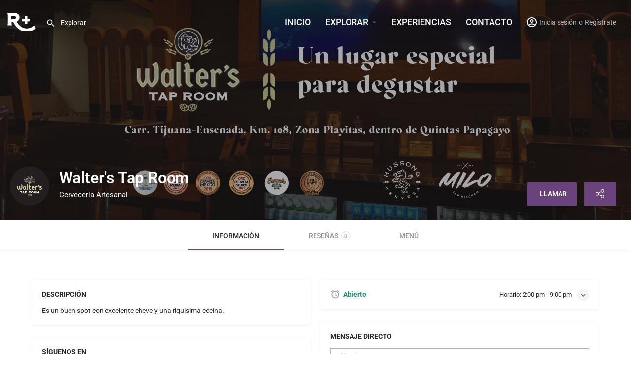

--- FILE ---
content_type: text/html; charset=UTF-8
request_url: https://larutavcc.com/listing/waters-tap-room/
body_size: 119347
content:
<!DOCTYPE html>
<html lang="es">
<head>
	<meta charset="UTF-8" />
	<meta name="viewport" content="width=device-width, initial-scale=1.0" />
	<link rel="pingback" href="https://larutavcc.com/xmlrpc.php">

	<meta name='robots' content='index, follow, max-image-preview:large, max-snippet:-1, max-video-preview:-1' />

	<!-- This site is optimized with the Yoast SEO plugin v26.8 - https://yoast.com/product/yoast-seo-wordpress/ -->
	<title>Walter&#039;s Tap Room - La Ruta+</title>
	<link rel="canonical" href="https://larutavcc.com/listing/waters-tap-room/" />
	<meta property="og:locale" content="es_MX" />
	<meta property="article:publisher" content="https://www.facebook.com/LaRutavcc" />
	<meta property="article:modified_time" content="2023-06-07T23:03:47+00:00" />
	<meta property="og:image" content="https://larutavcc.com/wp-content/uploads/2022/06/walters_logo-1024x1024.jpg" />
	<meta property="og:image:width" content="1080" />
	<meta property="og:image:height" content="1080" />
	<meta property="og:image:type" content="image/jpeg" />
	<meta name="twitter:card" content="summary_large_image" />
	<meta name="twitter:site" content="@LaRuta_vcc" />
	<meta name="twitter:label1" content="Tiempo de lectura" />
	<meta name="twitter:data1" content="1 minuto" />
	<script type="application/ld+json" class="yoast-schema-graph">{"@context":"https://schema.org","@graph":[{"@type":"WebPage","@id":"https://larutavcc.com/listing/waters-tap-room/","url":"https://larutavcc.com/listing/waters-tap-room/","name":"Walter's Tap Room - La Ruta+","isPartOf":{"@id":"https://larutavcc.com/#website"},"primaryImageOfPage":{"@id":"https://larutavcc.com/listing/waters-tap-room/#primaryimage"},"image":{"@id":"https://larutavcc.com/listing/waters-tap-room/#primaryimage"},"thumbnailUrl":"https://larutavcc.com/wp-content/uploads/2022/06/walters_logo.jpg","datePublished":"2022-06-06T19:52:05+00:00","dateModified":"2023-06-07T23:03:47+00:00","breadcrumb":{"@id":"https://larutavcc.com/listing/waters-tap-room/#breadcrumb"},"inLanguage":"es","potentialAction":[{"@type":"ReadAction","target":["https://larutavcc.com/listing/waters-tap-room/"]}]},{"@type":"ImageObject","inLanguage":"es","@id":"https://larutavcc.com/listing/waters-tap-room/#primaryimage","url":"https://larutavcc.com/wp-content/uploads/2022/06/walters_logo.jpg","contentUrl":"https://larutavcc.com/wp-content/uploads/2022/06/walters_logo.jpg","width":1080,"height":1080},{"@type":"BreadcrumbList","@id":"https://larutavcc.com/listing/waters-tap-room/#breadcrumb","itemListElement":[{"@type":"ListItem","position":1,"name":"Inicio","item":"https://larutavcc.com/"},{"@type":"ListItem","position":2,"name":"Listas","item":"https://larutavcc.com/listings/"},{"@type":"ListItem","position":3,"name":"Walter&#8217;s Tap Room"}]},{"@type":"WebSite","@id":"https://larutavcc.com/#website","url":"https://larutavcc.com/","name":"La Ruta","description":"La Ruta+ : Guía gastronómica, descubre DÓNDE IR, QUÉ HACER y DÓNDE QUEDARTE en la Ruta del Vino y Ensenada.","publisher":{"@id":"https://larutavcc.com/#organization"},"potentialAction":[{"@type":"SearchAction","target":{"@type":"EntryPoint","urlTemplate":"https://larutavcc.com/?s={search_term_string}"},"query-input":{"@type":"PropertyValueSpecification","valueRequired":true,"valueName":"search_term_string"}}],"inLanguage":"es"},{"@type":"Organization","@id":"https://larutavcc.com/#organization","name":"La Ruta vcc+","url":"https://larutavcc.com/","logo":{"@type":"ImageObject","inLanguage":"es","@id":"https://larutavcc.com/#/schema/logo/image/","url":"https://larutavcc.com/wp-content/uploads/2022/05/LOGO.png","contentUrl":"https://larutavcc.com/wp-content/uploads/2022/05/LOGO.png","width":800,"height":795,"caption":"La Ruta vcc+"},"image":{"@id":"https://larutavcc.com/#/schema/logo/image/"},"sameAs":["https://www.facebook.com/LaRutavcc","https://x.com/LaRuta_vcc","https://www.instagram.com/larutavcc/","https://www.threads.net/@larutavcc"]}]}</script>
	<!-- / Yoast SEO plugin. -->


<link rel='dns-prefetch' href='//www.googletagmanager.com' />
<link rel='dns-prefetch' href='//maps.googleapis.com' />
<link rel='dns-prefetch' href='//cdnjs.cloudflare.com' />
<link rel='dns-prefetch' href='//fonts.bunny.net' />
<link rel='dns-prefetch' href='//fonts.googleapis.com' />
<link rel="alternate" title="oEmbed (JSON)" type="application/json+oembed" href="https://larutavcc.com/wp-json/oembed/1.0/embed?url=https%3A%2F%2Flarutavcc.com%2Flisting%2Fwaters-tap-room%2F" />
<link rel="alternate" title="oEmbed (XML)" type="text/xml+oembed" href="https://larutavcc.com/wp-json/oembed/1.0/embed?url=https%3A%2F%2Flarutavcc.com%2Flisting%2Fwaters-tap-room%2F&#038;format=xml" />
<meta property="og:title" content="Walter&#039;s Tap Room" />
<meta property="og:url" content="https://larutavcc.com/listing/waters-tap-room/" />
<meta property="og:site_name" content="La Ruta+" />
<meta property="og:type" content="profile" />
<meta property="og:description" content="Cervecería Artesanal" />
<meta property="og:image" content="https://larutavcc.com/wp-content/uploads/2022/06/walters_logo-1024x1024.jpg" />
<style id='wp-img-auto-sizes-contain-inline-css' type='text/css'>
img:is([sizes=auto i],[sizes^="auto," i]){contain-intrinsic-size:3000px 1500px}
/*# sourceURL=wp-img-auto-sizes-contain-inline-css */
</style>
<style id='cf-frontend-style-inline-css' type='text/css'>
@font-face {
	font-family: 'DIN';
	font-weight: 400;
	font-display: auto;
	font-fallback: Arial, sans-serif;
	src: url('https://larutavcc.com/wp-content/uploads/2021/10/DIN.woff2') format('woff2'),
		url('https://larutavcc.com/wp-content/uploads/2021/10/DIN.woff') format('woff');
}
@font-face {
	font-family: 'DIN';
	font-weight: 500;
	font-display: auto;
	font-fallback: Arial, sans-serif;
	src: url('https://larutavcc.com/wp-content/uploads/2021/10/DIN-Medium.woff2') format('woff2'),
		url('https://larutavcc.com/wp-content/uploads/2021/10/DIN-Medium.woff') format('woff');
}
@font-face {
	font-family: 'DIN';
	font-weight: 600;
	font-display: auto;
	font-fallback: Arial, sans-serif;
	src: url('https://larutavcc.com/wp-content/uploads/2021/10/DINMediumAlternate.woff2') format('woff2'),
		url('https://larutavcc.com/wp-content/uploads/2021/10/DINMediumAlternate.woff') format('woff');
}
@font-face {
	font-family: 'DIN';
	font-weight: 700;
	font-display: auto;
	font-fallback: Arial, sans-serif;
	src: url('https://larutavcc.com/wp-content/uploads/2021/10/DIN-Bold.woff2') format('woff2'),
		url('https://larutavcc.com/wp-content/uploads/2021/10/DIN-Bold.woff') format('woff');
}
@font-face {
	font-family: 'DIN';
	font-weight: 800;
	font-display: auto;
	font-fallback: Arial, sans-serif;
	src: url('https://larutavcc.com/wp-content/uploads/2021/10/DIN-Black.woff2') format('woff2'),
		url('https://larutavcc.com/wp-content/uploads/2021/10/DIN-Black.woff') format('woff');
}
/*# sourceURL=cf-frontend-style-inline-css */
</style>
<link rel='preload stylesheet' as='style' onload="this.onload=null;this.rel='stylesheet'" id='wp-block-library-css' href='https://larutavcc.com/wp-includes/css/dist/block-library/style.min.css?ver=6.9' type='text/css' media='all' />
<style id='classic-theme-styles-inline-css' type='text/css'>
/*! This file is auto-generated */
.wp-block-button__link{color:#fff;background-color:#32373c;border-radius:9999px;box-shadow:none;text-decoration:none;padding:calc(.667em + 2px) calc(1.333em + 2px);font-size:1.125em}.wp-block-file__button{background:#32373c;color:#fff;text-decoration:none}
/*# sourceURL=/wp-includes/css/classic-themes.min.css */
</style>
<style id='global-styles-inline-css' type='text/css'>
:root{--wp--preset--aspect-ratio--square: 1;--wp--preset--aspect-ratio--4-3: 4/3;--wp--preset--aspect-ratio--3-4: 3/4;--wp--preset--aspect-ratio--3-2: 3/2;--wp--preset--aspect-ratio--2-3: 2/3;--wp--preset--aspect-ratio--16-9: 16/9;--wp--preset--aspect-ratio--9-16: 9/16;--wp--preset--color--black: #000000;--wp--preset--color--cyan-bluish-gray: #abb8c3;--wp--preset--color--white: #ffffff;--wp--preset--color--pale-pink: #f78da7;--wp--preset--color--vivid-red: #cf2e2e;--wp--preset--color--luminous-vivid-orange: #ff6900;--wp--preset--color--luminous-vivid-amber: #fcb900;--wp--preset--color--light-green-cyan: #7bdcb5;--wp--preset--color--vivid-green-cyan: #00d084;--wp--preset--color--pale-cyan-blue: #8ed1fc;--wp--preset--color--vivid-cyan-blue: #0693e3;--wp--preset--color--vivid-purple: #9b51e0;--wp--preset--gradient--vivid-cyan-blue-to-vivid-purple: linear-gradient(135deg,rgb(6,147,227) 0%,rgb(155,81,224) 100%);--wp--preset--gradient--light-green-cyan-to-vivid-green-cyan: linear-gradient(135deg,rgb(122,220,180) 0%,rgb(0,208,130) 100%);--wp--preset--gradient--luminous-vivid-amber-to-luminous-vivid-orange: linear-gradient(135deg,rgb(252,185,0) 0%,rgb(255,105,0) 100%);--wp--preset--gradient--luminous-vivid-orange-to-vivid-red: linear-gradient(135deg,rgb(255,105,0) 0%,rgb(207,46,46) 100%);--wp--preset--gradient--very-light-gray-to-cyan-bluish-gray: linear-gradient(135deg,rgb(238,238,238) 0%,rgb(169,184,195) 100%);--wp--preset--gradient--cool-to-warm-spectrum: linear-gradient(135deg,rgb(74,234,220) 0%,rgb(151,120,209) 20%,rgb(207,42,186) 40%,rgb(238,44,130) 60%,rgb(251,105,98) 80%,rgb(254,248,76) 100%);--wp--preset--gradient--blush-light-purple: linear-gradient(135deg,rgb(255,206,236) 0%,rgb(152,150,240) 100%);--wp--preset--gradient--blush-bordeaux: linear-gradient(135deg,rgb(254,205,165) 0%,rgb(254,45,45) 50%,rgb(107,0,62) 100%);--wp--preset--gradient--luminous-dusk: linear-gradient(135deg,rgb(255,203,112) 0%,rgb(199,81,192) 50%,rgb(65,88,208) 100%);--wp--preset--gradient--pale-ocean: linear-gradient(135deg,rgb(255,245,203) 0%,rgb(182,227,212) 50%,rgb(51,167,181) 100%);--wp--preset--gradient--electric-grass: linear-gradient(135deg,rgb(202,248,128) 0%,rgb(113,206,126) 100%);--wp--preset--gradient--midnight: linear-gradient(135deg,rgb(2,3,129) 0%,rgb(40,116,252) 100%);--wp--preset--font-size--small: 13px;--wp--preset--font-size--medium: 20px;--wp--preset--font-size--large: 36px;--wp--preset--font-size--x-large: 42px;--wp--preset--spacing--20: 0.44rem;--wp--preset--spacing--30: 0.67rem;--wp--preset--spacing--40: 1rem;--wp--preset--spacing--50: 1.5rem;--wp--preset--spacing--60: 2.25rem;--wp--preset--spacing--70: 3.38rem;--wp--preset--spacing--80: 5.06rem;--wp--preset--shadow--natural: 6px 6px 9px rgba(0, 0, 0, 0.2);--wp--preset--shadow--deep: 12px 12px 50px rgba(0, 0, 0, 0.4);--wp--preset--shadow--sharp: 6px 6px 0px rgba(0, 0, 0, 0.2);--wp--preset--shadow--outlined: 6px 6px 0px -3px rgb(255, 255, 255), 6px 6px rgb(0, 0, 0);--wp--preset--shadow--crisp: 6px 6px 0px rgb(0, 0, 0);}:where(.is-layout-flex){gap: 0.5em;}:where(.is-layout-grid){gap: 0.5em;}body .is-layout-flex{display: flex;}.is-layout-flex{flex-wrap: wrap;align-items: center;}.is-layout-flex > :is(*, div){margin: 0;}body .is-layout-grid{display: grid;}.is-layout-grid > :is(*, div){margin: 0;}:where(.wp-block-columns.is-layout-flex){gap: 2em;}:where(.wp-block-columns.is-layout-grid){gap: 2em;}:where(.wp-block-post-template.is-layout-flex){gap: 1.25em;}:where(.wp-block-post-template.is-layout-grid){gap: 1.25em;}.has-black-color{color: var(--wp--preset--color--black) !important;}.has-cyan-bluish-gray-color{color: var(--wp--preset--color--cyan-bluish-gray) !important;}.has-white-color{color: var(--wp--preset--color--white) !important;}.has-pale-pink-color{color: var(--wp--preset--color--pale-pink) !important;}.has-vivid-red-color{color: var(--wp--preset--color--vivid-red) !important;}.has-luminous-vivid-orange-color{color: var(--wp--preset--color--luminous-vivid-orange) !important;}.has-luminous-vivid-amber-color{color: var(--wp--preset--color--luminous-vivid-amber) !important;}.has-light-green-cyan-color{color: var(--wp--preset--color--light-green-cyan) !important;}.has-vivid-green-cyan-color{color: var(--wp--preset--color--vivid-green-cyan) !important;}.has-pale-cyan-blue-color{color: var(--wp--preset--color--pale-cyan-blue) !important;}.has-vivid-cyan-blue-color{color: var(--wp--preset--color--vivid-cyan-blue) !important;}.has-vivid-purple-color{color: var(--wp--preset--color--vivid-purple) !important;}.has-black-background-color{background-color: var(--wp--preset--color--black) !important;}.has-cyan-bluish-gray-background-color{background-color: var(--wp--preset--color--cyan-bluish-gray) !important;}.has-white-background-color{background-color: var(--wp--preset--color--white) !important;}.has-pale-pink-background-color{background-color: var(--wp--preset--color--pale-pink) !important;}.has-vivid-red-background-color{background-color: var(--wp--preset--color--vivid-red) !important;}.has-luminous-vivid-orange-background-color{background-color: var(--wp--preset--color--luminous-vivid-orange) !important;}.has-luminous-vivid-amber-background-color{background-color: var(--wp--preset--color--luminous-vivid-amber) !important;}.has-light-green-cyan-background-color{background-color: var(--wp--preset--color--light-green-cyan) !important;}.has-vivid-green-cyan-background-color{background-color: var(--wp--preset--color--vivid-green-cyan) !important;}.has-pale-cyan-blue-background-color{background-color: var(--wp--preset--color--pale-cyan-blue) !important;}.has-vivid-cyan-blue-background-color{background-color: var(--wp--preset--color--vivid-cyan-blue) !important;}.has-vivid-purple-background-color{background-color: var(--wp--preset--color--vivid-purple) !important;}.has-black-border-color{border-color: var(--wp--preset--color--black) !important;}.has-cyan-bluish-gray-border-color{border-color: var(--wp--preset--color--cyan-bluish-gray) !important;}.has-white-border-color{border-color: var(--wp--preset--color--white) !important;}.has-pale-pink-border-color{border-color: var(--wp--preset--color--pale-pink) !important;}.has-vivid-red-border-color{border-color: var(--wp--preset--color--vivid-red) !important;}.has-luminous-vivid-orange-border-color{border-color: var(--wp--preset--color--luminous-vivid-orange) !important;}.has-luminous-vivid-amber-border-color{border-color: var(--wp--preset--color--luminous-vivid-amber) !important;}.has-light-green-cyan-border-color{border-color: var(--wp--preset--color--light-green-cyan) !important;}.has-vivid-green-cyan-border-color{border-color: var(--wp--preset--color--vivid-green-cyan) !important;}.has-pale-cyan-blue-border-color{border-color: var(--wp--preset--color--pale-cyan-blue) !important;}.has-vivid-cyan-blue-border-color{border-color: var(--wp--preset--color--vivid-cyan-blue) !important;}.has-vivid-purple-border-color{border-color: var(--wp--preset--color--vivid-purple) !important;}.has-vivid-cyan-blue-to-vivid-purple-gradient-background{background: var(--wp--preset--gradient--vivid-cyan-blue-to-vivid-purple) !important;}.has-light-green-cyan-to-vivid-green-cyan-gradient-background{background: var(--wp--preset--gradient--light-green-cyan-to-vivid-green-cyan) !important;}.has-luminous-vivid-amber-to-luminous-vivid-orange-gradient-background{background: var(--wp--preset--gradient--luminous-vivid-amber-to-luminous-vivid-orange) !important;}.has-luminous-vivid-orange-to-vivid-red-gradient-background{background: var(--wp--preset--gradient--luminous-vivid-orange-to-vivid-red) !important;}.has-very-light-gray-to-cyan-bluish-gray-gradient-background{background: var(--wp--preset--gradient--very-light-gray-to-cyan-bluish-gray) !important;}.has-cool-to-warm-spectrum-gradient-background{background: var(--wp--preset--gradient--cool-to-warm-spectrum) !important;}.has-blush-light-purple-gradient-background{background: var(--wp--preset--gradient--blush-light-purple) !important;}.has-blush-bordeaux-gradient-background{background: var(--wp--preset--gradient--blush-bordeaux) !important;}.has-luminous-dusk-gradient-background{background: var(--wp--preset--gradient--luminous-dusk) !important;}.has-pale-ocean-gradient-background{background: var(--wp--preset--gradient--pale-ocean) !important;}.has-electric-grass-gradient-background{background: var(--wp--preset--gradient--electric-grass) !important;}.has-midnight-gradient-background{background: var(--wp--preset--gradient--midnight) !important;}.has-small-font-size{font-size: var(--wp--preset--font-size--small) !important;}.has-medium-font-size{font-size: var(--wp--preset--font-size--medium) !important;}.has-large-font-size{font-size: var(--wp--preset--font-size--large) !important;}.has-x-large-font-size{font-size: var(--wp--preset--font-size--x-large) !important;}
:where(.wp-block-post-template.is-layout-flex){gap: 1.25em;}:where(.wp-block-post-template.is-layout-grid){gap: 1.25em;}
:where(.wp-block-term-template.is-layout-flex){gap: 1.25em;}:where(.wp-block-term-template.is-layout-grid){gap: 1.25em;}
:where(.wp-block-columns.is-layout-flex){gap: 2em;}:where(.wp-block-columns.is-layout-grid){gap: 2em;}
:root :where(.wp-block-pullquote){font-size: 1.5em;line-height: 1.6;}
/*# sourceURL=global-styles-inline-css */
</style>
<link rel='stylesheet' id='contact-form-7-css' href='https://larutavcc.com/wp-content/plugins/contact-form-7/includes/css/styles.css?ver=6.1.4' type='text/css' media='all' />
<link rel='stylesheet' id='wpa-css-css' href='https://larutavcc.com/wp-content/plugins/honeypot/includes/css/wpa.css?ver=2.3.04' type='text/css' media='all' />
<link rel='stylesheet' id='woocommerce-layout-css' href='https://larutavcc.com/wp-content/plugins/woocommerce/assets/css/woocommerce-layout.css?ver=10.4.3' type='text/css' media='all' />
<link rel='stylesheet' id='woocommerce-smallscreen-css' href='https://larutavcc.com/wp-content/plugins/woocommerce/assets/css/woocommerce-smallscreen.css?ver=10.4.3' type='text/css' media='only screen and (max-width: 768px)' />
<link rel='stylesheet' id='woocommerce-general-css' href='https://larutavcc.com/wp-content/plugins/woocommerce/assets/css/woocommerce.css?ver=10.4.3' type='text/css' media='all' />
<style id='woocommerce-inline-inline-css' type='text/css'>
.woocommerce form .form-row .required { visibility: visible; }
/*# sourceURL=woocommerce-inline-inline-css */
</style>
<link rel='stylesheet' id='elementor-icons-css' href='https://larutavcc.com/wp-content/plugins/elementor/assets/lib/eicons/css/elementor-icons.min.css?ver=5.46.0' type='text/css' media='all' />
<link rel='stylesheet' id='elementor-frontend-css' href='https://larutavcc.com/wp-content/plugins/elementor/assets/css/frontend.min.css?ver=3.34.2' type='text/css' media='all' />
<style id='elementor-frontend-inline-css' type='text/css'>
.elementor-kit-7{--e-global-color-primary:#6EC1E4;--e-global-color-secondary:#54595F;--e-global-color-text:#7A7A7A;--e-global-color-accent:#61CE70;--e-global-typography-primary-font-family:"Roboto";--e-global-typography-primary-font-weight:600;--e-global-typography-secondary-font-family:"Roboto Slab";--e-global-typography-secondary-font-weight:400;--e-global-typography-text-font-family:"Roboto";--e-global-typography-text-font-weight:400;--e-global-typography-accent-font-family:"Roboto";--e-global-typography-accent-font-weight:500;--e-global-typography-6b9aef4-font-family:"Roboto";--e-global-typography-6b9aef4-font-size:22px;--e-global-typography-6b9aef4-font-weight:500;--e-global-typography-6b9aef4-line-height:24px;--e-global-typography-a2b4270-font-family:"Roboto";--e-global-typography-a2b4270-font-size:14px;--e-global-typography-a2b4270-font-weight:300;--e-global-typography-a2b4270-line-height:18px;}.elementor-section.elementor-section-boxed > .elementor-container{max-width:1140px;}.e-con{--container-max-width:1140px;}.elementor-widget:not(:last-child){margin-block-end:20px;}.elementor-element{--widgets-spacing:20px 20px;--widgets-spacing-row:20px;--widgets-spacing-column:20px;}{}h1.entry-title{display:var(--page-title-display);}@media(max-width:1024px){.elementor-section.elementor-section-boxed > .elementor-container{max-width:1024px;}.e-con{--container-max-width:1024px;}}@media(max-width:767px){.elementor-section.elementor-section-boxed > .elementor-container{max-width:767px;}.e-con{--container-max-width:767px;}}
/*# sourceURL=elementor-frontend-inline-css */
</style>
<link rel='stylesheet' id='font-awesome-5-all-css' href='https://larutavcc.com/wp-content/plugins/elementor/assets/lib/font-awesome/css/all.min.css?ver=3.34.2' type='text/css' media='all' />
<link rel='stylesheet' id='font-awesome-4-shim-css' href='https://larutavcc.com/wp-content/plugins/elementor/assets/lib/font-awesome/css/v4-shims.min.css?ver=3.34.2' type='text/css' media='all' />
<link rel='stylesheet' id='sab-font-css' href='https://fonts.bunny.net/css?family=Roboto:400,700,400italic,700italic&#038;subset=latin-ext' type='text/css' media='all' />
<link rel='stylesheet' id='mylisting-google-maps-css' href='https://larutavcc.com/wp-content/themes/my-listing/assets/dist/maps/google-maps/google-maps.css?ver=2.11.4' type='text/css' media='all' />
<link rel='stylesheet' id='mylisting-icons-css' href='https://larutavcc.com/wp-content/themes/my-listing/assets/dist/icons.css?ver=2.11.4' type='text/css' media='all' />
<link rel='stylesheet' id='mylisting-material-icons-css' href='https://fonts.googleapis.com/icon?family=Material+Icons&#038;display=swap&#038;ver=6.9' type='text/css' media='all' />
<link rel='stylesheet' id='mylisting-select2-css' href='https://larutavcc.com/wp-content/themes/my-listing/assets/vendor/select2/select2.css?ver=4.0.13' type='text/css' media='all' />
<link rel='stylesheet' id='mylisting-vendor-css' href='https://larutavcc.com/wp-content/themes/my-listing/assets/dist/vendor.css?ver=2.11.4' type='text/css' media='all' />
<link rel='stylesheet' id='mylisting-frontend-css' href='https://larutavcc.com/wp-content/themes/my-listing/assets/dist/frontend.css?ver=2.11.4' type='text/css' media='all' />
<link rel='stylesheet' id='ml-max-w-1200-css' href='https://larutavcc.com/wp-content/themes/my-listing/assets/dist/max-width-1200.css?ver=2.11.4' type='text/css' media='(max-width: 1200px)' />
<link rel='stylesheet' id='ml-max-w-992-css' href='https://larutavcc.com/wp-content/themes/my-listing/assets/dist/max-width-992.css?ver=2.11.4' type='text/css' media='(max-width: 992px)' />
<link rel='stylesheet' id='ml-max-w-768-css' href='https://larutavcc.com/wp-content/themes/my-listing/assets/dist/max-width-768.css?ver=2.11.4' type='text/css' media='(max-width: 768px)' />
<link rel='stylesheet' id='ml-max-w-600-css' href='https://larutavcc.com/wp-content/themes/my-listing/assets/dist/max-width-600.css?ver=2.11.4' type='text/css' media='(max-width: 600px)' />
<link rel='stylesheet' id='ml-max-w-480-css' href='https://larutavcc.com/wp-content/themes/my-listing/assets/dist/max-width-480.css?ver=2.11.4' type='text/css' media='(max-width: 480px)' />
<link rel='stylesheet' id='ml-max-w-320-css' href='https://larutavcc.com/wp-content/themes/my-listing/assets/dist/max-width-320.css?ver=2.11.4' type='text/css' media='(max-width: 320px)' />
<link rel='stylesheet' id='ml-min-w-993-css' href='https://larutavcc.com/wp-content/themes/my-listing/assets/dist/min-width-993.css?ver=2.11.4' type='text/css' media='(min-width: 993px)' />
<link rel='stylesheet' id='ml-min-w-1201-css' href='https://larutavcc.com/wp-content/themes/my-listing/assets/dist/min-width-1201.css?ver=2.11.4' type='text/css' media='(min-width: 1201px)' />
<link rel='stylesheet' id='mylisting-single-listing-css' href='https://larutavcc.com/wp-content/themes/my-listing/assets/dist/single-listing.css?ver=2.11.4' type='text/css' media='all' />
<link rel='stylesheet' id='wc-general-style-css' href='https://larutavcc.com/wp-content/themes/my-listing/assets/dist/wc-general-style.css?ver=2.11.4' type='text/css' media='all' />
<link rel='stylesheet' id='theme-styles-default-css' href='https://larutavcc.com/wp-content/themes/my-listing/style.css?ver=6.9' type='text/css' media='all' />
<style id='theme-styles-default-inline-css' type='text/css'>
:root{}
/*# sourceURL=theme-styles-default-inline-css */
</style>
<link rel='stylesheet' id='custom-layouts-styles-css' href='https://larutavcc.com/wp-content/uploads/custom-layouts/style.css?ver=21' type='text/css' media='all' />
<link rel='stylesheet' id='child-style-css' href='https://larutavcc.com/wp-content/themes/my-listing-child/style.css?ver=6.9' type='text/css' media='all' />
<link rel='stylesheet' id='mylisting-dynamic-styles-css' href='https://larutavcc.com/wp-content/uploads/mylisting-dynamic-styles.css?ver=1725587970' type='text/css' media='all' />
<link rel='stylesheet' id='elementor-gf-local-roboto-css' href='https://larutavcc.com/wp-content/uploads/elementor/google-fonts/css/roboto.css?ver=1742301201' type='text/css' media='all' />
<link rel='stylesheet' id='elementor-gf-local-robotoslab-css' href='https://larutavcc.com/wp-content/uploads/elementor/google-fonts/css/robotoslab.css?ver=1742301202' type='text/css' media='all' />
<script type="text/javascript" src="https://larutavcc.com/wp-includes/js/jquery/jquery.min.js?ver=3.7.1" id="jquery-core-js"></script>
<script type="text/javascript" src="https://larutavcc.com/wp-includes/js/jquery/jquery-migrate.min.js?ver=3.4.1" id="jquery-migrate-js"></script>
<script type="text/javascript" id="BENrueeg_RUE-not_file_js-js-extra">
/* <![CDATA[ */
var BENrueeg_RUE_js_Params = {"is_field_name_removed":""};
//# sourceURL=BENrueeg_RUE-not_file_js-js-extra
/* ]]> */
</script>
<script type="text/javascript" src="https://larutavcc.com/wp-content/plugins/woocommerce/assets/js/jquery-blockui/jquery.blockUI.min.js?ver=2.7.0-wc.10.4.3" id="wc-jquery-blockui-js" defer="defer" data-wp-strategy="defer"></script>
<script type="text/javascript" id="wc-add-to-cart-js-extra">
/* <![CDATA[ */
var wc_add_to_cart_params = {"ajax_url":"/wp-admin/admin-ajax.php","wc_ajax_url":"/?wc-ajax=%%endpoint%%","i18n_view_cart":"Ver carrito","cart_url":"https://larutavcc.com/cart/","is_cart":"","cart_redirect_after_add":"no"};
//# sourceURL=wc-add-to-cart-js-extra
/* ]]> */
</script>
<script type="text/javascript" src="https://larutavcc.com/wp-content/plugins/woocommerce/assets/js/frontend/add-to-cart.min.js?ver=10.4.3" id="wc-add-to-cart-js" defer="defer" data-wp-strategy="defer"></script>
<script type="text/javascript" src="https://larutavcc.com/wp-content/plugins/woocommerce/assets/js/js-cookie/js.cookie.min.js?ver=2.1.4-wc.10.4.3" id="wc-js-cookie-js" defer="defer" data-wp-strategy="defer"></script>
<script type="text/javascript" id="woocommerce-js-extra">
/* <![CDATA[ */
var woocommerce_params = {"ajax_url":"/wp-admin/admin-ajax.php","wc_ajax_url":"/?wc-ajax=%%endpoint%%","i18n_password_show":"Show password","i18n_password_hide":"Hide password"};
//# sourceURL=woocommerce-js-extra
/* ]]> */
</script>
<script type="text/javascript" src="https://larutavcc.com/wp-content/plugins/woocommerce/assets/js/frontend/woocommerce.min.js?ver=10.4.3" id="woocommerce-js" defer="defer" data-wp-strategy="defer"></script>
<script type="text/javascript" src="https://larutavcc.com/wp-content/plugins/elementor/assets/lib/font-awesome/js/v4-shims.min.js?ver=3.34.2" id="font-awesome-4-shim-js"></script>

<!-- Google tag (gtag.js) snippet added by Site Kit -->
<!-- Fragmento de código de Google Analytics añadido por Site Kit -->
<script type="text/javascript" src="https://www.googletagmanager.com/gtag/js?id=G-0F0MY3QM08" id="google_gtagjs-js" async></script>
<script type="text/javascript" id="google_gtagjs-js-after">
/* <![CDATA[ */
window.dataLayer = window.dataLayer || [];function gtag(){dataLayer.push(arguments);}
gtag("set","linker",{"domains":["larutavcc.com"]});
gtag("js", new Date());
gtag("set", "developer_id.dZTNiMT", true);
gtag("config", "G-0F0MY3QM08");
//# sourceURL=google_gtagjs-js-after
/* ]]> */
</script>
<link rel="https://api.w.org/" href="https://larutavcc.com/wp-json/" /><link rel="EditURI" type="application/rsd+xml" title="RSD" href="https://larutavcc.com/xmlrpc.php?rsd" />
<meta name="generator" content="WordPress 6.9" />
<meta name="generator" content="WooCommerce 10.4.3" />
<link rel='shortlink' href='https://larutavcc.com/?p=7171' />
	<link rel="preconnect" href="https://fonts.googleapis.com">
	<link rel="preconnect" href="https://fonts.gstatic.com">
	<link href='https://fonts.googleapis.com/css2?display=swap&family=Poppins' rel='stylesheet'><meta name="generator" content="Site Kit by Google 1.170.0" /><script type="text/javascript">var MyListing = {"Helpers":{},"Handlers":{},"MapConfig":{"ClusterSize":35,"AccessToken":"AIzaSyC84fLNA-fdtqrBxnm1VfRpkJhdJt_wCxU","Language":"default","TypeRestrictions":"geocode","CountryRestrictions":[],"CustomSkins":{}}};</script><script type="text/javascript">var CASE27 = {"ajax_url":"https:\/\/larutavcc.com\/wp-admin\/admin-ajax.php","login_url":"https:\/\/larutavcc.com\/mi-cuenta\/","register_url":"https:\/\/larutavcc.com\/mi-cuenta\/?register","mylisting_ajax_url":"\/?mylisting-ajax=1","theme_folder":"https:\/\/larutavcc.com\/wp-content\/themes\/my-listing","theme_version":"2.11.4","env":"production","ajax_nonce":"59c28b5259","l10n":{"selectOption":"Ordenar por","errorLoading":"Los resultados no pudieron cargarse.","removeAllItems":"Quitar todos","loadingMore":"Loading more results\u2026","noResults":"No se encontraron resultados.","searching":"Buscando...","datepicker":{"format":"DD MMMM, YY","timeFormat":"h:mm A","dateTimeFormat":"DD MMMM, YY, h:mm A","timePicker24Hour":false,"firstDay":1,"applyLabel":"Aplicar","cancelLabel":"Cancelar","customRangeLabel":"Rango custom","daysOfWeek":["Do","Lu","Ma","Mi","Ju","Vi","Sa"],"monthNames":["Enero","Febrero","Marzo","Abril","Mayo","Junio","Julio","Agosto","Septiembre","Octubre","Noviembre","Diciembre"]},"irreversible_action":"This is an irreversible action. Proceed anyway?","delete_listing_confirm":"Are you sure you want to delete this listing?","copied_to_clipboard":"Copied!","nearby_listings_location_required":"Ingresa una locaci\u00f3n para encontrar listas cercanas.","nearby_listings_retrieving_location":"Recuperando locaci\u00f3n","nearby_listings_searching":"Buscando listas cercanas...","geolocation_failed":"You must enable location to use this feature.","something_went_wrong":"Something went wrong.","all_in_category":"En \"%s\"","invalid_file_type":"Invalid file type. Accepted types:","file_limit_exceeded":"You have exceeded the file upload limit (%d).","file_size_limit":"This attachement (%s) exceeds upload size limit (%d)."},"woocommerce":[],"map_provider":"google-maps","google_btn_local":"es_MX","caption1":"false","caption2":"false","js_field_html_img":"<div class=\"uploaded-file uploaded-image review-gallery-image job-manager-uploaded-file\">\t<span class=\"uploaded-file-preview\">\t\t\t\t\t<span class=\"job-manager-uploaded-file-preview\">\t\t\t\t<img alt=\"Uploaded file\" src=\"\">\t\t\t<\/span>\t\t\t\t<a href=\"#\" class=\"remove-uploaded-file review-gallery-image-remove job-manager-remove-uploaded-file\"><i class=\"mi delete\"><\/i><\/a>\t<\/span>\t<input type=\"hidden\" class=\"input-text\" name=\"\" value=\"b64:\"><\/div>","js_field_html":"<div class=\"uploaded-file  review-gallery-image job-manager-uploaded-file\">\t<span class=\"uploaded-file-preview\">\t\t\t\t\t<span class=\"job-manager-uploaded-file-name\">\t\t\t\t<i class=\"mi insert_drive_file uploaded-file-icon\"><\/i>\t\t\t\t<code><\/code>\t\t\t<\/span>\t\t\t\t<a href=\"#\" class=\"remove-uploaded-file review-gallery-image-remove job-manager-remove-uploaded-file\"><i class=\"mi delete\"><\/i><\/a>\t<\/span>\t<input type=\"hidden\" class=\"input-text\" name=\"\" value=\"b64:\"><\/div>"};</script>	<noscript><style>.woocommerce-product-gallery{ opacity: 1 !important; }</style></noscript>
	<meta name="generator" content="Elementor 3.34.2; features: additional_custom_breakpoints; settings: css_print_method-internal, google_font-enabled, font_display-auto">
<style type="text/css">.recentcomments a{display:inline !important;padding:0 !important;margin:0 !important;}</style>			<style>
				.e-con.e-parent:nth-of-type(n+4):not(.e-lazyloaded):not(.e-no-lazyload),
				.e-con.e-parent:nth-of-type(n+4):not(.e-lazyloaded):not(.e-no-lazyload) * {
					background-image: none !important;
				}
				@media screen and (max-height: 1024px) {
					.e-con.e-parent:nth-of-type(n+3):not(.e-lazyloaded):not(.e-no-lazyload),
					.e-con.e-parent:nth-of-type(n+3):not(.e-lazyloaded):not(.e-no-lazyload) * {
						background-image: none !important;
					}
				}
				@media screen and (max-height: 640px) {
					.e-con.e-parent:nth-of-type(n+2):not(.e-lazyloaded):not(.e-no-lazyload),
					.e-con.e-parent:nth-of-type(n+2):not(.e-lazyloaded):not(.e-no-lazyload) * {
						background-image: none !important;
					}
				}
			</style>
			<style type="text/css" id="custom-background-css">
body.custom-background { background-color: #ffffff; }
</style>
	<style type="text/css">.saboxplugin-wrap{-webkit-box-sizing:border-box;-moz-box-sizing:border-box;-ms-box-sizing:border-box;box-sizing:border-box;border:1px solid #eee;width:100%;clear:both;display:block;overflow:hidden;word-wrap:break-word;position:relative}.saboxplugin-wrap .saboxplugin-gravatar{float:left;padding:0 20px 20px 20px}.saboxplugin-wrap .saboxplugin-gravatar img{max-width:100px;height:auto;border-radius:0;}.saboxplugin-wrap .saboxplugin-authorname{font-size:18px;line-height:1;margin:20px 0 0 20px;display:block}.saboxplugin-wrap .saboxplugin-authorname a{text-decoration:none}.saboxplugin-wrap .saboxplugin-authorname a:focus{outline:0}.saboxplugin-wrap .saboxplugin-desc{display:block;margin:5px 20px}.saboxplugin-wrap .saboxplugin-desc a{text-decoration:underline}.saboxplugin-wrap .saboxplugin-desc p{margin:5px 0 12px}.saboxplugin-wrap .saboxplugin-web{margin:0 20px 15px;text-align:left}.saboxplugin-wrap .sab-web-position{text-align:right}.saboxplugin-wrap .saboxplugin-web a{color:#ccc;text-decoration:none}.saboxplugin-wrap .saboxplugin-socials{position:relative;display:block;background:#fcfcfc;padding:5px;border-top:1px solid #eee}.saboxplugin-wrap .saboxplugin-socials a svg{width:20px;height:20px}.saboxplugin-wrap .saboxplugin-socials a svg .st2{fill:#fff; transform-origin:center center;}.saboxplugin-wrap .saboxplugin-socials a svg .st1{fill:rgba(0,0,0,.3)}.saboxplugin-wrap .saboxplugin-socials a:hover{opacity:.8;-webkit-transition:opacity .4s;-moz-transition:opacity .4s;-o-transition:opacity .4s;transition:opacity .4s;box-shadow:none!important;-webkit-box-shadow:none!important}.saboxplugin-wrap .saboxplugin-socials .saboxplugin-icon-color{box-shadow:none;padding:0;border:0;-webkit-transition:opacity .4s;-moz-transition:opacity .4s;-o-transition:opacity .4s;transition:opacity .4s;display:inline-block;color:#fff;font-size:0;text-decoration:inherit;margin:5px;-webkit-border-radius:0;-moz-border-radius:0;-ms-border-radius:0;-o-border-radius:0;border-radius:0;overflow:hidden}.saboxplugin-wrap .saboxplugin-socials .saboxplugin-icon-grey{text-decoration:inherit;box-shadow:none;position:relative;display:-moz-inline-stack;display:inline-block;vertical-align:middle;zoom:1;margin:10px 5px;color:#444;fill:#444}.clearfix:after,.clearfix:before{content:' ';display:table;line-height:0;clear:both}.ie7 .clearfix{zoom:1}.saboxplugin-socials.sabox-colored .saboxplugin-icon-color .sab-twitch{border-color:#38245c}.saboxplugin-socials.sabox-colored .saboxplugin-icon-color .sab-behance{border-color:#003eb0}.saboxplugin-socials.sabox-colored .saboxplugin-icon-color .sab-deviantart{border-color:#036824}.saboxplugin-socials.sabox-colored .saboxplugin-icon-color .sab-digg{border-color:#00327c}.saboxplugin-socials.sabox-colored .saboxplugin-icon-color .sab-dribbble{border-color:#ba1655}.saboxplugin-socials.sabox-colored .saboxplugin-icon-color .sab-facebook{border-color:#1e2e4f}.saboxplugin-socials.sabox-colored .saboxplugin-icon-color .sab-flickr{border-color:#003576}.saboxplugin-socials.sabox-colored .saboxplugin-icon-color .sab-github{border-color:#264874}.saboxplugin-socials.sabox-colored .saboxplugin-icon-color .sab-google{border-color:#0b51c5}.saboxplugin-socials.sabox-colored .saboxplugin-icon-color .sab-html5{border-color:#902e13}.saboxplugin-socials.sabox-colored .saboxplugin-icon-color .sab-instagram{border-color:#1630aa}.saboxplugin-socials.sabox-colored .saboxplugin-icon-color .sab-linkedin{border-color:#00344f}.saboxplugin-socials.sabox-colored .saboxplugin-icon-color .sab-pinterest{border-color:#5b040e}.saboxplugin-socials.sabox-colored .saboxplugin-icon-color .sab-reddit{border-color:#992900}.saboxplugin-socials.sabox-colored .saboxplugin-icon-color .sab-rss{border-color:#a43b0a}.saboxplugin-socials.sabox-colored .saboxplugin-icon-color .sab-sharethis{border-color:#5d8420}.saboxplugin-socials.sabox-colored .saboxplugin-icon-color .sab-soundcloud{border-color:#995200}.saboxplugin-socials.sabox-colored .saboxplugin-icon-color .sab-spotify{border-color:#0f612c}.saboxplugin-socials.sabox-colored .saboxplugin-icon-color .sab-stackoverflow{border-color:#a95009}.saboxplugin-socials.sabox-colored .saboxplugin-icon-color .sab-steam{border-color:#006388}.saboxplugin-socials.sabox-colored .saboxplugin-icon-color .sab-user_email{border-color:#b84e05}.saboxplugin-socials.sabox-colored .saboxplugin-icon-color .sab-tumblr{border-color:#10151b}.saboxplugin-socials.sabox-colored .saboxplugin-icon-color .sab-twitter{border-color:#0967a0}.saboxplugin-socials.sabox-colored .saboxplugin-icon-color .sab-vimeo{border-color:#0d7091}.saboxplugin-socials.sabox-colored .saboxplugin-icon-color .sab-windows{border-color:#003f71}.saboxplugin-socials.sabox-colored .saboxplugin-icon-color .sab-whatsapp{border-color:#003f71}.saboxplugin-socials.sabox-colored .saboxplugin-icon-color .sab-wordpress{border-color:#0f3647}.saboxplugin-socials.sabox-colored .saboxplugin-icon-color .sab-yahoo{border-color:#14002d}.saboxplugin-socials.sabox-colored .saboxplugin-icon-color .sab-youtube{border-color:#900}.saboxplugin-socials.sabox-colored .saboxplugin-icon-color .sab-xing{border-color:#000202}.saboxplugin-socials.sabox-colored .saboxplugin-icon-color .sab-mixcloud{border-color:#2475a0}.saboxplugin-socials.sabox-colored .saboxplugin-icon-color .sab-vk{border-color:#243549}.saboxplugin-socials.sabox-colored .saboxplugin-icon-color .sab-medium{border-color:#00452c}.saboxplugin-socials.sabox-colored .saboxplugin-icon-color .sab-quora{border-color:#420e00}.saboxplugin-socials.sabox-colored .saboxplugin-icon-color .sab-meetup{border-color:#9b181c}.saboxplugin-socials.sabox-colored .saboxplugin-icon-color .sab-goodreads{border-color:#000}.saboxplugin-socials.sabox-colored .saboxplugin-icon-color .sab-snapchat{border-color:#999700}.saboxplugin-socials.sabox-colored .saboxplugin-icon-color .sab-500px{border-color:#00557f}.saboxplugin-socials.sabox-colored .saboxplugin-icon-color .sab-mastodont{border-color:#185886}.sabox-plus-item{margin-bottom:20px}@media screen and (max-width:480px){.saboxplugin-wrap{text-align:center}.saboxplugin-wrap .saboxplugin-gravatar{float:none;padding:20px 0;text-align:center;margin:0 auto;display:block}.saboxplugin-wrap .saboxplugin-gravatar img{float:none;display:inline-block;display:-moz-inline-stack;vertical-align:middle;zoom:1}.saboxplugin-wrap .saboxplugin-desc{margin:0 10px 20px;text-align:center}.saboxplugin-wrap .saboxplugin-authorname{text-align:center;margin:10px 0 20px}}body .saboxplugin-authorname a,body .saboxplugin-authorname a:hover{box-shadow:none;-webkit-box-shadow:none}a.sab-profile-edit{font-size:16px!important;line-height:1!important}.sab-edit-settings a,a.sab-profile-edit{color:#0073aa!important;box-shadow:none!important;-webkit-box-shadow:none!important}.sab-edit-settings{margin-right:15px;position:absolute;right:0;z-index:2;bottom:10px;line-height:20px}.sab-edit-settings i{margin-left:5px}.saboxplugin-socials{line-height:1!important}.rtl .saboxplugin-wrap .saboxplugin-gravatar{float:right}.rtl .saboxplugin-wrap .saboxplugin-authorname{display:flex;align-items:center}.rtl .saboxplugin-wrap .saboxplugin-authorname .sab-profile-edit{margin-right:10px}.rtl .sab-edit-settings{right:auto;left:0}img.sab-custom-avatar{max-width:75px;}.saboxplugin-wrap {border-color:#dddddd;}.saboxplugin-wrap .saboxplugin-socials {border-color:#dddddd;}.saboxplugin-wrap .saboxplugin-gravatar img {-webkit-border-radius:50%;-moz-border-radius:50%;-ms-border-radius:50%;-o-border-radius:50%;border-radius:50%;}.saboxplugin-wrap .saboxplugin-gravatar img {-webkit-border-radius:50%;-moz-border-radius:50%;-ms-border-radius:50%;-o-border-radius:50%;border-radius:50%;}.saboxplugin-wrap .saboxplugin-socials{background-color:#ffffff;}.saboxplugin-wrap {background-color:#ffffff;}.saboxplugin-wrap .saboxplugin-desc p, .saboxplugin-wrap .saboxplugin-desc  {color:#828282 !important;}.saboxplugin-wrap .saboxplugin-desc a {color:#828282 !important;}.saboxplugin-wrap .saboxplugin-socials .saboxplugin-icon-grey {color:#b7b7b7; fill:#b7b7b7;}.saboxplugin-wrap .saboxplugin-authorname a,.saboxplugin-wrap .saboxplugin-authorname span {color:#3f3f3f;}.saboxplugin-wrap .saboxplugin-authorname {font-family:"Roboto";}.saboxplugin-wrap .saboxplugin-desc {font-family:Roboto;}.saboxplugin-wrap {margin-top:0px; margin-bottom:0px; padding: 0px 0px }.saboxplugin-wrap .saboxplugin-authorname {font-size:18px; line-height:25px;}.saboxplugin-wrap .saboxplugin-desc p, .saboxplugin-wrap .saboxplugin-desc {font-size:14px !important; line-height:21px !important;}.saboxplugin-wrap .saboxplugin-web {font-size:14px;}.saboxplugin-wrap .saboxplugin-socials a svg {width:18px;height:18px;}</style><link rel="icon" href="https://larutavcc.com/wp-content/uploads/2021/11/cropped-android-chrome-512x512-1-32x32.png" sizes="32x32" />
<link rel="icon" href="https://larutavcc.com/wp-content/uploads/2021/11/cropped-android-chrome-512x512-1-192x192.png" sizes="192x192" />
<link rel="apple-touch-icon" href="https://larutavcc.com/wp-content/uploads/2021/11/cropped-android-chrome-512x512-1-180x180.png" />
<meta name="msapplication-TileImage" content="https://larutavcc.com/wp-content/uploads/2021/11/cropped-android-chrome-512x512-1-270x270.png" />
	<style id="egf-frontend-styles" type="text/css">
		p {font-family: 'Poppins', sans-serif;font-style: normal;font-weight: 400;} h1 {} h2 {} h3 {} h4 {} h5 {} h6 {} 	</style>
	<style type="text/css" id="mylisting-typography"></style><style id="yellow-pencil">
/*
	The following CSS codes are created by the YellowPencil plugin.
	https://yellowpencil.waspthemes.com/
*/
, #listing_tab_informacion .sl-zindex .work-hours-block, #listing_tab_informacion .cts-side-column .slider-padding, #listing_tab_informacion .block-field-job_description .element, #listing_tab_menu_toggle, #listing_tab_detalles .block-field-job_description .element, #listing_tab_detalles .block-type-tags .element, #listing_tab_detalles .block-type-details .element, #listing_tab_detalles .cts-column-wrapper .slider-padding{display:none;}.cliente_pago #listing_tab_informacion .sl-zindex .work-hours-block, .cliente_pago #listing_tab_informacion .cts-side-column .slider-padding, .cliente_pago #listing_tab_informacion .block-field-job_description .element, .cliente_pago #listing_tab_detalles .block-field-job_description .element, .cliente_pago #listing_tab_detalles .block-type-tags .element, .cliente_pago #listing_tab_detalles .block-type-details .element, .cliente_pago #listing_tab_detalles .cts-column-wrapper .slider-padding, #listing_tab_informacion .sl-zindex .show_always .work-hours-block, #listing_tab_informacion .cts-side-column .show_always .slider-padding, #listing_tab_informacion .show_always .element{display:block;}.cliente_pago #listing_tab_menu_toggle{display:inline;}
</style></head>
<body class="wp-singular job_listing-template-default single single-job_listing postid-7171 custom-background wp-custom-logo wp-theme-my-listing wp-child-theme-my-listing-child theme-my-listing woocommerce-no-js non-logged-in cliente_pago my-listing single-listing type-donde-ir-ensenada cover-style-image elementor-default elementor-kit-7">

<div id="c27-site-wrapper"><div class="loader-bg main-loader site-logo-loader" style="background-color: #202125;">
	<img alt="Site logo" src="https://larutavcc.com/wp-content/uploads/2021/12/logo-nav.svg">
</div>
<link rel='stylesheet' id='mylisting-header-css' href='https://larutavcc.com/wp-content/themes/my-listing/assets/dist/header.css?ver=2.11.4' type='text/css' media='all' />

<header class="c27-main-header header header-style-default header-width-full-width header-dark-skin header-scroll-dark-skin header-scroll-hide header-fixed header-menu-right">
	<div class="header-skin"></div>
	<div class="header-container">
		<div class="header-top container-fluid">
			<div class="header-left">
			<div class="mobile-menu">
				<a aria-label="Mobile menu icon" href="#main-menu">
					<div class="mobile-menu-lines"><i class="mi menu"></i></div>
				</a>
			</div>
			<div class="logo">
									
					<a aria-label="Site logo" href="https://larutavcc.com/" class="static-logo">
						<img src="https://larutavcc.com/wp-content/uploads/2021/12/logo-nav.svg"
							alt="">
					</a>
							</div>
							<link rel='stylesheet' id='mylisting-quick-search-form-css' href='https://larutavcc.com/wp-content/themes/my-listing/assets/dist/quick-search-form.css?ver=2.11.4' type='text/css' media='all' />
<div class="quick-search-instance text-left" id="c27-header-search-form" data-focus="default">
	<form action="https://larutavcc.com/explore/" method="GET">
		<div class="dark-forms header-search  search-shortcode-light">
			<i class="mi search"></i>
			<input type="search" placeholder="Explorar" name="search_keywords" autocomplete="off">
			<div class="instant-results">
				<ul class="instant-results-list ajax-results no-list-style"></ul>
				<button type="submit" class="buttons full-width button-5 search view-all-results all-results">
					<i class="mi search"></i>Ver todos los resultados				</button>
				<button type="submit" class="buttons full-width button-5 search view-all-results no-results">
					<i class="mi search"></i>Sin resultados				</button>
				<div class="loader-bg">
					<link rel='stylesheet' id='mylisting-paper-spinner-css' href='https://larutavcc.com/wp-content/themes/my-listing/assets/dist/paper-spinner.css?ver=2.11.4' type='text/css' media='all' />

<div class="paper-spinner center-vh" style="width: 24px; height: 24px;">
	<div class="spinner-container active">
		<div class="spinner-layer layer-1" style="border-color: #777;">
			<div class="circle-clipper left">
				<div class="circle" style="border-width: 2.5px;"></div>
			</div><div class="gap-patch">
				<div class="circle" style="border-width: 2.5px;"></div>
			</div><div class="circle-clipper right">
				<div class="circle" style="border-width: 2.5px;"></div>
			</div>
		</div>
	</div>
</div>				</div>

							</div>
		</div>
	</form>
</div>
										</div>
			<div class="header-center">
			<div class="i-nav">
				<div class="mobile-nav-head">
					<div class="mnh-close-icon">
						<a aria-label="Close mobile menu" href="#close-main-menu">
							<i class="mi close"></i>
						</a>
					</div>

									</div>

				
					<ul id="menu-main-menu" class="main-menu main-nav no-list-style"><li id="menu-item-194" class="menu-item menu-item-type-post_type menu-item-object-page menu-item-home menu-item-194"><a href="https://larutavcc.com/"><i class="icon-places-home-3"></i> INICIO</a></li>
<li id="menu-item-196" class="menu-item menu-item-type-post_type menu-item-object-page menu-item-has-children menu-item-196"><a href="https://larutavcc.com/explore/">Explorar</a>
<div class="submenu-toggle"><i class="material-icons arrow_drop_down"></i></div><ul class="sub-menu i-dropdown no-list-style">
	<li id="menu-item-7015" class="menu-item menu-item-type-custom menu-item-object-custom menu-item-7015"><a href="#">DÓNDE IR</a></li>
	<li id="menu-item-533" class="submenu_dondeir menu-item menu-item-type-post_type menu-item-object-page menu-item-533"><a href="https://larutavcc.com/explore/">Ruta del Vino</a></li>
	<li id="menu-item-6744" class="submenu_dondeir menu-item menu-item-type-custom menu-item-object-custom menu-item-6744"><a href="https://larutavcc.com/explore/?type=donde-ir-ensenada&#038;tab=categories">Ensenada</a></li>
	<li id="menu-item-21895" class="submenu_dondeir menu-item menu-item-type-custom menu-item-object-custom menu-item-21895"><a href="https://larutavcc.com/explore/?type=donde-ir-rosarito&#038;tab=categories">Rosarito</a></li>
	<li id="menu-item-21881" class="submenu_dondeir inactive menu-item menu-item-type-custom menu-item-object-custom menu-item-21881"><a href="#">Puerta Antigua</a></li>
	<li id="menu-item-21882" class="submenu_dondeir inactive menu-item menu-item-type-custom menu-item-object-custom menu-item-21882"><a href="#">Puerta Norte</a></li>
	<li id="menu-item-534" class="menu-item menu-item-type-custom menu-item-object-custom menu-item-534"><a href="https://larutavcc.com/explore/?type=event&#038;tab=categories">QUÉ HACER</a></li>
	<li id="menu-item-535" class="menu-item menu-item-type-custom menu-item-object-custom menu-item-535"><a href="https://larutavcc.com/explore/?type=donde-quedarse&#038;tab=categories">DÓNDE QUEDARSE</a></li>
	<li id="menu-item-7016" class="menu-item menu-item-type-custom menu-item-object-custom menu-item-7016"><a href="https://larutavcc.com/tours-y-actividades/?type=actividades&#038;tab=categories">Actividades</a></li>
	<li id="menu-item-7018" class="menu-item menu-item-type-post_type menu-item-object-page menu-item-7018"><a href="https://larutavcc.com/tours-y-actividades/">Tours</a></li>
	<li id="menu-item-21214" class="menu-item menu-item-type-post_type menu-item-object-page menu-item-21214"><a href="https://larutavcc.com/bodas/">Bodas</a></li>
</ul>
</li>
<li id="menu-item-763" class="menu-item menu-item-type-post_type menu-item-object-page menu-item-763"><a href="https://larutavcc.com/experiencias/">Experiencias</a></li>
<li id="menu-item-540" class="menu-item menu-item-type-custom menu-item-object-custom menu-item-home menu-item-540"><a target="_blank" href="https://larutavcc.com/#contacto">Contacto</a></li>
</ul>
					<div class="mobile-nav-button">
											</div>
				</div>
				<div class="i-nav-overlay"></div>
				</div>
			<div class="header-right">
									<div class="user-area signin-area">
						<i class="mi person user-area-icon"></i>
						<a href="https://larutavcc.com/mi-cuenta/">
							Inicia sesión						</a>
													<span>o</span>
							<a href="https://larutavcc.com/mi-cuenta/?register">
								Regístrate							</a>
											</div>
					<div class="mob-sign-in">
						<a aria-label="Mobile sign in button" href="https://larutavcc.com/mi-cuenta/"><i class="mi person"></i></a>
					</div>

									
				
									<div class="search-trigger" data-toggle="modal" data-target="#quicksearch-mobile-modal">
						<a aria-label="Header mobile search trigger" href="#"><i class="mi search"></i></a>
					</div>
							</div>
		</div>
	</div>
</header>


<link rel='stylesheet' id='mylisting-blog-feed-widget-css' href='https://larutavcc.com/wp-content/themes/my-listing/assets/dist/blog-feed-widget.css?ver=2.11.4' type='text/css' media='all' />

<script type="text/javascript">document.body.dataset.activeTab = window.location.hash.substr(1);</script>
<div class="single-job-listing " id="c27-single-listing">
    <input type="hidden" id="case27-post-id" value="7171">
    <input type="hidden" id="case27-author-id" value="31">
    <!-- <section> opening tag is omitted -->
        
<section class="featured-section profile-cover profile-cover-image"
	style="background-image: url('https://larutavcc.com/wp-content/uploads/listing-uploads/cover/2022/06/HUS-FbE3-Cover.png'); padding-bottom: 35%;">
    <div class="overlay"
         style="background-color: #242429;
                opacity: 0.4;"
        >
    </div>
<!-- Omit the closing </section> tag -->
        <div class="main-info-desktop">
            <div class="container listing-main-info">
                <div class="col-md-6">
                    <div class="profile-name has-tagline no-rating">
                                                    <link rel='stylesheet' id='mylisting-photoswipe-css' href='https://larutavcc.com/wp-content/themes/my-listing/assets/dist/photoswipe.css?ver=2.11.4' type='text/css' media='all' />
                                                        <a
                            	aria-label="Listing logo"
                                class="profile-avatar open-photo-swipe"
                                href="https://larutavcc.com/wp-content/uploads/2022/06/walters_logo.jpg"
                                style="background-image: url('https://larutavcc.com/wp-content/uploads/2022/06/walters_logo-300x300.jpg')"
                                alt=""
                                title="walters_logo"
                                caption=""
                                description=""
                            ></a>
                        
                        <h1 class="case27-primary-text">
                            Walter's Tap Room                                                                                </h1>
                        <div class="pa-below-title">
                            
                                                            <h2 class="profile-tagline listing-tagline-field">Cervecería Artesanal</h2>
                                                    </div>
                    </div>
                </div>

                <div class="col-md-6">
    <div class="listing-main-buttons detail-count-3">
        <ul class="no-list-style">
            
                                                
<li id="cta-45b681" class="lmb-calltoaction ml-track-btn">
    <a href="tel:6461752655" rel="nofollow">
    	<i class=""></i>    	<span>LLAMAR</span>
    </a>
</li>                                                                                                                                
<li id="cta-3da061" class="lmb-calltoaction ml-track-btn">
    <a href="#" id="cta-3da061-dd" data-toggle="modal" data-target="#social-share-modal">
        <i class="fa fa-share"></i>        <span></span>
    </a>
</li>

                                    </ul>
    </div>
</div>            </div>
        </div>
    </section>
    <div class="main-info-mobile">
            </div>
    <div class="profile-header">
        <div class="container">
            <div class="row">
                <div class="col-md-12">
                    <div class="profile-menu">
                        <ul class="cts-carousel no-list-style">
                            <li>
                                    <a href="#" id="listing_tab_informacion_toggle" data-section-id="informacion" class="listing-tab-toggle toggle-tab-type-main" data-options="{}">
                                        Información
                                        
                                        
                                                                            </a>
                                </li><li>
                                    <a href="#" id="listing_tab_resenas_toggle" data-section-id="resenas" class="listing-tab-toggle toggle-tab-type-comments" data-options="{}">
                                        Reseñas
                                                                                    <span class="items-counter">0</span>
                                        
                                        
                                                                            </a>
                                </li><li>
                                    <a href="#" id="listing_tab_menu_toggle" data-section-id="menu" class="listing-tab-toggle toggle-tab-type-custom" data-options="{}">
                                        Menú
                                        
                                        
                                                                            </a>
                                </li>                            <li class="cts-prev">prev</li>
                            <li class="cts-next">next</li>
                        </ul>
                    </div>
                </div>
            </div>
        </div>
    </div>

    
<div class="container qla-container">
	<div class="quick-listing-actions">
		<ul class="cts-carousel no-list-style">
																			
            <li class="cts-prev">prev</li>
            <li class="cts-next">next</li>
		</ul>
	</div>
</div>
    
    
    <div class="tab-content listing-tabs">
                    <section class="profile-body listing-tab tab-type-main tab-layout-two-columns pre-init" id="listing_tab_informacion">

                
                    <div class="container tab-template-two-columns">
                        <div class="row ">

                            <div class="col-md-6"><div class="row cts-column-wrapper cts-main-column">
                            
<div class="col-md-12 block-type-text block-field-job_description" id="block_Nf3iQZG">
	<div class="element content-block wp-editor-content">
		<div class="pf-head">
			<div class="title-style-1">
				<i class=""></i>
				<h5>DESCRIPCIÓN</h5>
			</div>
		</div>
		<div class="pf-body">
							<p>Es un buen spot con excelente cheve y una riquisima cocina.</p>
					</div>
	</div>
</div>



<div class="col-md-12 block-type-social_networks" id="block_FgEhvHc">
    <div class="element">
        <div class="pf-head">
			<div class="title-style-1">
				<i class=""></i>
				<h5>SÍGUENOS EN</h5>
			</div>
        </div>
        <div class="pf-body">

			
				
<ul class="no-list-style outlined-list details-list social-nav item-count-2">
			<li class="li_uEbQzbw">
					<a href="http://walters.mx" target="_blank">
				<i class="fa fa-instagram"></i>				<span>Instagram</span>
			</a>
				</li>
			<li class="li_HADi5yS">
					<a href="http://walters.mx" target="_blank">
				<i class="fa fa-facebook"></i>				<span>Facebook</span>
			</a>
				</li>
	</ul>

			
        </div>
    </div>
</div>
<div class="col-md-12 block-type-tags" id="block_QWFxtT7">
	<div class="element">
		<div class="pf-head">
			<div class="title-style-1">
				<i class=""></i>
				<h5>ETIQUETAS</h5>
			</div>
		</div>
		<div class="pf-body">

			
<ul class="no-list-style outlined-list details-list social-nav item-count-7">
			<li class="li_wox8b77">
					<a href="https://larutavcc.com/tag/cerveza/" >
								<div class="term-icon image-icon" style="">
					<img width="23" height="34" src="https://larutavcc.com/wp-content/uploads/2021/10/tag-donde-cerveza.svg" class="attachment-full size-full" alt="" decoding="async" />				</div>
							<span>Cerveza</span>
			</a>
				</li>
			<li class="li_zccxYRp">
					<a href="https://larutavcc.com/tag/comida/" >
								<div class="term-icon image-icon" style="">
					<img width="33" height="31" src="https://larutavcc.com/wp-content/uploads/2021/10/tag-donde-comida.svg" class="attachment-full size-full" alt="" decoding="async" />				</div>
							<span>Comida</span>
			</a>
				</li>
			<li class="li_7WQdGxi">
					<a href="https://larutavcc.com/tag/espacios-abiertos/" >
								<div class="term-icon image-icon" style="">
					<img width="35" height="29" src="https://larutavcc.com/wp-content/uploads/2021/10/tag-donde-esp-abierto.svg" class="attachment-full size-full" alt="" decoding="async" />				</div>
							<span>Espacios abiertos</span>
			</a>
				</li>
			<li class="li_67ToEt7">
					<a href="https://larutavcc.com/tag/pago-tarjeta/" >
								<div class="term-icon image-icon" style="">
					<img width="31" height="23" src="https://larutavcc.com/wp-content/uploads/2021/10/tag-donde-tarjeta.svg" class="attachment-full size-full" alt="" decoding="async" />				</div>
							<span>Pago con tarjeta</span>
			</a>
				</li>
			<li class="li_kOscbi5">
					<a href="https://larutavcc.com/tag/ordena-y-recoge/" >
								<div class="term-icon image-icon" style="">
					<img width="30" height="32" src="https://larutavcc.com/wp-content/uploads/2021/10/tag-donde-ordena-recoge.svg" class="attachment-full size-full" alt="" decoding="async" />				</div>
							<span>Ordena y recoge</span>
			</a>
				</li>
			<li class="li_dybitoJ">
					<a href="https://larutavcc.com/tag/pet-friendly/" >
								<div class="term-icon image-icon" style="">
					<img width="32" height="30" src="https://larutavcc.com/wp-content/uploads/2021/10/tag-donde-pet-friendly.svg" class="attachment-full size-full" alt="" decoding="async" />				</div>
							<span>Pet friendly</span>
			</a>
				</li>
			<li class="li_cWfDdz1">
					<a href="https://larutavcc.com/tag/sin-reservacion/" >
							<i class="mi bookmark_border" style=""></i>
						<span>Sin reservación</span>
			</a>
				</li>
	</ul>

		</div>
	</div>
</div>

<div class="col-md-12 block-type-categories" id="block_Rd8Z26E">
	<div class="element">
		<div class="pf-head">
			<div class="title-style-1">
				<i class=""></i>
				<h5>CATEGORÍA</h5>
			</div>
		</div>
		<div class="pf-body">

			
<div class="listing-details item-count-3">
	<ul class="no-list-style">
					<li>
							<a href="https://larutavcc.com/category/cervecerias/" >
					<span class="cat-icon" style="background-color: #309941;">
										<div class="term-icon image-icon" style="color: #ffffff; ">
					<img width="25" height="30" src="https://larutavcc.com/wp-content/uploads/2021/10/icon-cerveceria.svg" class="attachment-full size-full" alt="" decoding="async" />				</div>
								</span>
					<span class="category-name">Cervecerías</span>
				</a>
						</li>
					<li>
							<a href="https://larutavcc.com/category/restaurantes/" >
					<span class="cat-icon" style="background-color: #e0b14c;">
										<div class="term-icon image-icon" style="color: #fff; ">
					<img width="33" height="31" src="https://larutavcc.com/wp-content/uploads/2021/10/icon-donde-restaurante.svg" class="attachment-full size-full" alt="" decoding="async" />				</div>
								</span>
					<span class="category-name">Restaurantes</span>
				</a>
						</li>
					<li>
							<a href="https://larutavcc.com/category/bares/" >
					<span class="cat-icon" style="background-color: #3b6d42;">
										<div class="term-icon image-icon" style="color: #fff; ">
					<img width="29" height="31" src="https://larutavcc.com/wp-content/uploads/2021/10/icon-donde-bar.svg" class="attachment-full size-full" alt="" decoding="async" />				</div>
								</span>
					<span class="category-name">Bares</span>
				</a>
						</li>
			</ul>
</div>

		</div>
	</div>
</div></div></div><div class="col-md-6"><div class="row cts-column-wrapper cts-side-column">
<div class="col-md-12 open-now sl-zindex block-type-work_hours" id="block_EOua6Qw">
	<div class="element work-hours-block">
		<div class="pf-head" data-component="mylisting-accordion" data-target="#block_EOua6Qw-toggle">
			<div class="title-style-1">
				<i class="mi access_alarm"></i>
				<h5>
					<span class="open work-hours-status">
						Abierto					</span>
				</h5>
				<div class="timing-today">
					Horario: <span>2:00 pm - 9:00 pm</span>					<span class="tooltip-element center-flex">
						<span class="mi expand_more"></span>
						<span class="tooltip-container">Toggle weekly schedule</span>
					</span>
				</div>
			</div>
		</div>
		<div class="open-hours-wrapper pf-body collapse " id="block_EOua6Qw-toggle">
			<div id="open-hours">
				<ul class="extra-details no-list-style">

											<li>
							<p class="item-attr">Lunes</p>
							<p class="item-property"><span>2:00 pm - 9:00 pm</span></p>
						</li>
											<li>
							<p class="item-attr">Martes</p>
							<p class="item-property"><span>2:00 pm - 9:00 pm</span></p>
						</li>
											<li>
							<p class="item-attr">Miércoles</p>
							<p class="item-property">Cerrado</p>
						</li>
											<li>
							<p class="item-attr">Jueves</p>
							<p class="item-property"><span>2:00 pm - 9:00 pm</span></p>
						</li>
											<li>
							<p class="item-attr">Viernes</p>
							<p class="item-property"><span>2:00 pm - 11:00 pm</span></p>
						</li>
											<li>
							<p class="item-attr">Sábado</p>
							<p class="item-property"><span>2:00 pm - 11:00 pm</span></p>
						</li>
											<li>
							<p class="item-attr">Domingo</p>
							<p class="item-property"><span>2:00 pm - 8:00 pm</span></p>
						</li>
					
											<p class="work-hours-timezone">
							<em>enero 26 3:38 pm hora local</em>
						</p>
					
				</ul>
			</div>
		</div>
	</div>
</div>

<div class="col-md-12 block-type-contact_form" id="block_uU2klLt">
	<div class="element content-block">
		<div class="pf-head">
			<div class="title-style-1">
				<i class=""></i>
				<h5>MENSAJE DIRECTO</h5>
			</div>
		</div>
		<div class="pf-body">
			
<div class="wpcf7 no-js" id="wpcf7-f8-p7171-o1" lang="es-ES" dir="ltr" data-wpcf7-id="8">
<div class="screen-reader-response"><p role="status" aria-live="polite" aria-atomic="true"></p> <ul></ul></div>
<form action="/listing/waters-tap-room/#wpcf7-f8-p7171-o1" method="post" class="wpcf7-form init" aria-label="Formulario de contacto" novalidate="novalidate" data-status="init">
<fieldset class="hidden-fields-container"><input type="hidden" name="_wpcf7" value="8" /><input type="hidden" name="_wpcf7_version" value="6.1.4" /><input type="hidden" name="_wpcf7_locale" value="es_ES" /><input type="hidden" name="_wpcf7_unit_tag" value="wpcf7-f8-p7171-o1" /><input type="hidden" name="_wpcf7_container_post" value="7171" /><input type="hidden" name="_wpcf7_posted_data_hash" value="" /><input type="hidden" name="_case27_recipients" value="job_email" /><input type="hidden" name="_case27_post_id" value="7171" /><input type="hidden" name="_wpcf7_recaptcha_response" value="" />
</fieldset>
<p><span class="wpcf7-form-control-wrap" data-name="your-name"><input size="40" maxlength="400" class="wpcf7-form-control wpcf7-text wpcf7-validates-as-required" aria-required="true" aria-invalid="false" placeholder="Nombre" value="" type="text" name="your-name" /></span><br />
<span class="wpcf7-form-control-wrap" data-name="your-email"><input size="40" maxlength="400" class="wpcf7-form-control wpcf7-email wpcf7-validates-as-required wpcf7-text wpcf7-validates-as-email" aria-required="true" aria-invalid="false" placeholder="Correo" value="" type="email" name="your-email" /></span><br />
<span class="wpcf7-form-control-wrap" data-name="your-message"><textarea cols="40" rows="10" maxlength="2000" class="wpcf7-form-control wpcf7-textarea wpcf7-validates-as-required" aria-required="true" aria-invalid="false" placeholder="Mensaje" name="your-message"></textarea></span>
</p>
<p><input class="wpcf7-form-control wpcf7-submit has-spinner" type="submit" value="Enviar" />
</p><p style="display: none !important;" class="akismet-fields-container" data-prefix="_wpcf7_ak_"><label>&#916;<textarea name="_wpcf7_ak_hp_textarea" cols="45" rows="8" maxlength="100"></textarea></label><input type="hidden" id="ak_js_1" name="_wpcf7_ak_js" value="35"/><script>document.getElementById( "ak_js_1" ).setAttribute( "value", ( new Date() ).getTime() );</script></p><div class="wpcf7-response-output" aria-hidden="true"></div>
</form>
</div>
		</div>
	</div>
</div>
<div class="col-md-12 block-type-terms" id="block_jmKIhZU">
	<div class="element">
		<div class="pf-head">
			<div class="title-style-1">
				<i class=""></i>
				<h5>REGIÓN</h5>
			</div>
		</div>
		<div class="pf-body">
						
				
<div class="listing-details item-count-1">
	<ul class="no-list-style">
					<li>
							<a href="https://larutavcc.com/region/norte/" >
					<span class="cat-icon" style="background-color: #6a427c;">
									<i class="icon-location-pin-4" style=""></i>
							</span>
					<span class="category-name">Norte</span>
				</a>
						</li>
			</ul>
</div>

			
		</div>
	</div>
</div>

                            </div></div>
                        </div>
                    </div>
                
                
                
                
                
            </section>
                    <section class="profile-body listing-tab tab-type-comments tab-layout-masonry pre-init" id="listing_tab_resenas">

                
                                    <div>
                        
<div class="container">
	<div class="row">
		<div class="col-md-7 comments-list-wrapper" data-current-page="0" data-page-count="0">

												<div class="no-results-wrapper">
						<i class="no-results-icon material-icons mood_bad"></i>
						<li class="no_job_listings_found">No hay comentarios.</li>
					</div>
							
					</div>

					<div class="col-md-5">
				<div>
					<div class="element">
						<div class="pf-head">
							<div class="title-style-1">
								<i class="mi chat_bubble_outline"></i>
																	<h5>Añadir reseña</h5>
															</div>
						</div>
						<div class="pf-body">

							<!-- Rating Field -->
							
							<!-- Gallery Field -->
							
							<!-- Author Field -->
							
							<!-- Email Field -->
							
							<!-- Message Field -->
							
							<!-- Cookies Field -->
							
							<!-- Submit Field -->
							
							
							<div class="sidebar-comment-form">
								
								<div class="">
										<div id="respond" class="comment-respond">
		<h3 id="reply-title" class="comment-reply-title">Deja un comentario &middot; <span><a rel="nofollow" id="cancel-comment-reply-link" href="/listing/waters-tap-room/#respond" style="display:none;">Cancelar respuesta</a></span></h3><form action="https://larutavcc.com/wp-comments-post.php" method="post" id="commentform" class="comment-form"><p class="comment-notes"><span id="email-notes">Tu dirección de correo electrónico no será publicada.</span> <span class="required-field-message">Los campos obligatorios están marcados con <span class="required">*</span></span></p>
				<div class="form-group form-group-review-ratings rating-mode-10">
			
				<div class="rating-category-field rating-category-field-rating">
					<div class="rating-category-label">Calificación </div>

					<div class="rating-number form-group c27-rating-field">
						<p class="clasificacion">
							<input id="rating_rating_10" type="radio" name="rating_star_rating" value="10" ><!--
							 --><label for="rating_rating_10" class="right-half"><i class="mi star_border "></i></label><!--
						 --><input id="rating_rating_9" type="radio" name="rating_star_rating" value="9" ><!--
							 --><label for="rating_rating_9" class="left-half"><i class="mi star_border "></i></label><!--
						 --><input id="rating_rating_8" type="radio" name="rating_star_rating" value="8" ><!--
							 --><label for="rating_rating_8" class="right-half"><i class="mi star_border "></i></label><!--
						 --><input id="rating_rating_7" type="radio" name="rating_star_rating" value="7" ><!--
							 --><label for="rating_rating_7" class="left-half"><i class="mi star_border "></i></label><!--
						 --><input id="rating_rating_6" type="radio" name="rating_star_rating" value="6" ><!--
							 --><label for="rating_rating_6" class="right-half"><i class="mi star_border "></i></label><!--
						 --><input id="rating_rating_5" type="radio" name="rating_star_rating" value="5" ><!--
							 --><label for="rating_rating_5" class="left-half"><i class="mi star_border "></i></label><!--
						 --><input id="rating_rating_4" type="radio" name="rating_star_rating" value="4" ><!--
							 --><label for="rating_rating_4" class="right-half"><i class="mi star_border "></i></label><!--
						 --><input id="rating_rating_3" type="radio" name="rating_star_rating" value="3" ><!--
							 --><label for="rating_rating_3" class="left-half"><i class="mi star_border "></i></label><!--
						 --><input id="rating_rating_2" type="radio" name="rating_star_rating" value="2" ><!--
							 --><label for="rating_rating_2" class="right-half"><i class="mi star_border "></i></label><!--
						 --><input id="rating_rating_1" type="radio" name="rating_star_rating" value="1" ><!--
							 --><label for="rating_rating_1" class="left-half"><i class="mi star_border "></i></label><!--
						 -->						</p>
					</div><!-- .rating-number -->

				</div><!-- .rating-category-field -->

					</div><!-- .form-group.form-group-review-ratings -->
		
		

							<div class="form-group">
								<label>Nombre</label>
								<input name="author" type="text" value="" required="required" placeholder="Nombre">
							</div>
							
							<div class="form-group">
								<label>Email</label>
								<input name="email" type="email" value="" required="required" placeholder="E-mail">
							</div>
							
							<div class="form-group">
								<label>Tu comentario</label>
								<textarea rows="5" name="comment" required="required" placeholder="Escribir comentario..."></textarea>
							</div>
							
							<div class="comment-form-cookies-consent md-checkbox">
								<input id="wp-comment-cookies-consent" name="wp-comment-cookies-consent" type="checkbox" value="yes" >
                                <label for="wp-comment-cookies-consent">Guardar mi nombre e email en este navegador para la próxima vez que comente.</label>
                            </div>
							
							<button name="submit" type="submit" class="buttons button-2 full-width">
																	Enviar reseña															</button>
							
<p class="form-submit"><input name="submit" type="submit" id="submit" class="hide" value="Publicar comentario" /> <input type='hidden' name='comment_post_ID' value='7171' id='comment_post_ID' />
<input type='hidden' name='comment_parent' id='comment_parent' value='0' />
</p><p style="display: none !important;" class="akismet-fields-container" data-prefix="ak_"><label>&#916;<textarea name="ak_hp_textarea" cols="45" rows="8" maxlength="100"></textarea></label><input type="hidden" id="ak_js_2" name="ak_js" value="225"/><script>document.getElementById( "ak_js_2" ).setAttribute( "value", ( new Date() ).getTime() );</script></p></form>	</div><!-- #respond -->
									</div>
							</div>
						</div>
					</div>
				</div>
			</div>
		
	</div>
</div>
                    </div>
                
                
                
                
            </section>
                    <section class="profile-body listing-tab tab-type-custom tab-layout-full-width pre-init" id="listing_tab_menu">

                
                    <div class="container tab-template-full-width">
                        <div class="row ">

                            
                            
                            
                        </div>
                    </div>
                
                
                
                
                
            </section>
            </div>

    <style type="text/css"> body[data-active-tab="informacion"] .listing-tab { display: none; }  body[data-active-tab="informacion"] #listing_tab_informacion { display: block; }  body[data-active-tab="resenas"] .listing-tab { display: none; }  body[data-active-tab="resenas"] #listing_tab_resenas { display: block; }  body[data-active-tab="menu"] .listing-tab { display: none; }  body[data-active-tab="menu"] #listing_tab_menu { display: block; } </style>

    <section class="i-section similar-listings">
    <div class="container">
        <div class="row section-title">
            <h2 class="case27-primary-text">
                También te puede interesar            </h2>
        </div>

        <div class="row section-body grid">
            <div class="col-lg-4 col-md-4 col-sm-4 col-xs-12 grid-item"><div
    class="lf-item-container listing-preview type-donde-ir-ensenada lf-type-2 c27-verified has-logo has-tagline has-info-fields level-featured priority-1"
    data-id="listing-id-14035"
        data-category-icon="				&lt;div class=&quot;term-icon image-icon&quot; style=&quot;color: #ffffff; background: #309941; &quot;&gt;
					&lt;img width=&quot;25&quot; height=&quot;30&quot; src=&quot;https://larutavcc.com/wp-content/uploads/2021/10/icon-cerveceria.svg&quot; class=&quot;attachment-full size-full&quot; alt=&quot;&quot; decoding=&quot;async&quot; /&gt;				&lt;/div&gt;
			"
    data-category-color="#309941"
    data-category-text-color="#ffffff"
        data-thumbnail="https://larutavcc.com/wp-content/uploads/listing-uploads/logo/2023/06/CF-150x150.jpg"
    data-marker="https://larutavcc.com/wp-content/uploads/listing-uploads/logo/2023/06/CF-150x150.jpg"
    data-template="alternate"
    data-locations="[{&quot;address&quot;:&quot;C. Tercera 1282, Zona Centro, 22830 Ensenada, B.C.&quot;,&quot;lat&quot;:&quot;31.86218&quot;,&quot;lng&quot;:&quot;-116.61753&quot;}]"
>
<div class="lf-item lf-item-alternate" data-template="alternate">
    <a href="https://larutavcc.com/listing/cerveza-fauna/">

        <div class="overlay" style="
    background-color: #242429;
    opacity: 0.4;
"></div>
        
                    <div class="lf-background" style="background-image: url('https://larutavcc.com/wp-content/uploads/listing-uploads/cover/2023/06/sonataportada-768x292.jpg');"></div>
        
        <div class="lf-item-info-2">
                            <div class="lf-avatar" style="background-image: url('https://larutavcc.com/wp-content/uploads/listing-uploads/logo/2023/06/CF-150x150.jpg')"></div>
            
            <h4 class="case27-primary-text listing-preview-title">
                Cerveza Fauna                                    <img height="18" width="18" alt="Verified listing" class="verified-listing" src="https://larutavcc.com/wp-content/themes/my-listing/assets/images/tick.svg">
                            </h4>

                            <h6>Fermentando el cosmo</h6>
            
            
<ul class="lf-contact no-list-style">
	            <li >
            	                	<i class="icon-phone-outgoing sm-icon"></i>
            	                +52 646 488 0947             </li>
                    <li >
            	                	<i class="fa fa-map-marker sm-icon"></i>
            	                C. Tercera 1282             </li>
        </ul>
        </div>

    </a>
        <div class="lf-head level-featured">
            <span class="tooltip-element tooltip-bottom">
            <div class="lf-head-btn ad-badge">
                <span><i class="icon-flash"></i></span>
            </div>
            <span class="tooltip-container">Destacado</span>
        </span>
    
                    <div class="lf-head-btn  open-status listing-status-open" >
                    ABIERTO                 </div>
            </div>
    </div>

        <div class="listing-details c27-footer-section">
            <ul class="c27-listing-preview-category-list no-list-style">
                <li>
                    <a href="https://larutavcc.com/category/cervecerias/">
                        <span class="cat-icon" style="background-color: #309941;">
                            				<div class="term-icon image-icon" style="color: #ffffff; ">
					<img width="25" height="30" src="https://larutavcc.com/wp-content/uploads/2021/10/icon-cerveceria.svg" class="attachment-full size-full" alt="" decoding="async" />				</div>
			                        </span>
                        <span class="category-name">Cervecerías</span>
                    </a>
                </li>

                            </ul>

            <div class="ld-info">
                <ul class="no-list-style">
                                            <li class="item-preview tooltip-element">
    <a aria-label="Quick view button" href="#" type="button" class="c27-toggle-quick-view-modal" data-id="14035">
    	<i class="mi zoom_in"></i>
    </a>
    <span class="tooltip-container">Quick view</span>
</li>                                                                            </ul>
            </div>
        </div>
    </div>
</div><div class="col-lg-4 col-md-4 col-sm-4 col-xs-12 grid-item"><div
    class="lf-item-container listing-preview type-donde-ir-ensenada lf-type-2 c27-verified has-logo has-tagline has-info-fields level-featured priority-1"
    data-id="listing-id-13647"
        data-category-icon="				&lt;div class=&quot;term-icon image-icon&quot; style=&quot;color: #fff; background: #faa338; &quot;&gt;
					&lt;img width=&quot;27&quot; height=&quot;32&quot; src=&quot;https://larutavcc.com/wp-content/uploads/2023/07/icon-foodtruck.svg&quot; class=&quot;attachment-full size-full&quot; alt=&quot;&quot; decoding=&quot;async&quot; /&gt;				&lt;/div&gt;
			"
    data-category-color="#faa338"
    data-category-text-color="#fff"
        data-thumbnail="https://larutavcc.com/wp-content/uploads/listing-uploads/logo/2023/06/bdafa9e7-86e3-4e7f-96bd-5ea6ebe31ef5-150x150.jpeg"
    data-marker="https://larutavcc.com/wp-content/uploads/listing-uploads/logo/2023/06/bdafa9e7-86e3-4e7f-96bd-5ea6ebe31ef5-150x150.jpeg"
    data-template="alternate"
    data-locations="[{&quot;address&quot;:&quot;Av Francisco Ulloa 169, Buenaventura, 22880 Ensenada, B.C.&quot;,&quot;lat&quot;:&quot;31.85479&quot;,&quot;lng&quot;:&quot;-116.59979&quot;}]"
>
<div class="lf-item lf-item-alternate" data-template="alternate">
    <a href="https://larutavcc.com/listing/mykonos-coffee-truck/">

        <div class="overlay" style="
    background-color: #242429;
    opacity: 0.4;
"></div>
        
                    <div class="lf-background" style="background-image: url('https://larutavcc.com/wp-content/uploads/listing-uploads/cover/2023/06/E84B7893-A226-4959-86E1-60A2121AF54F.jpeg');"></div>
        
        <div class="lf-item-info-2">
                            <div class="lf-avatar" style="background-image: url('https://larutavcc.com/wp-content/uploads/listing-uploads/logo/2023/06/bdafa9e7-86e3-4e7f-96bd-5ea6ebe31ef5-150x150.jpeg')"></div>
            
            <h4 class="case27-primary-text listing-preview-title">
                Mykonos                                    <img height="18" width="18" alt="Verified listing" class="verified-listing" src="https://larutavcc.com/wp-content/themes/my-listing/assets/images/tick.svg">
                            </h4>

                            <h6>Coffee Truck</h6>
            
            
<ul class="lf-contact no-list-style">
	            <li >
            	                	<i class="icon-phone-outgoing sm-icon"></i>
            	                646145 4999             </li>
                    <li >
            	                	<i class="fa fa-map-marker sm-icon"></i>
            	                Av Francisco Ulloa 169             </li>
        </ul>
        </div>

    </a>
        <div class="lf-head level-featured">
            <span class="tooltip-element tooltip-bottom">
            <div class="lf-head-btn ad-badge">
                <span><i class="icon-flash"></i></span>
            </div>
            <span class="tooltip-container">Destacado</span>
        </span>
    
                    <div class="lf-head-btn  open-status listing-status-open" >
                    ABIERTO                 </div>
            </div>
    </div>

        <div class="listing-details c27-footer-section">
            <ul class="c27-listing-preview-category-list no-list-style">
                <li>
                    <a href="https://larutavcc.com/category/food-truck/">
                        <span class="cat-icon" style="background-color: #faa338;">
                            				<div class="term-icon image-icon" style="color: #fff; ">
					<img width="27" height="32" src="https://larutavcc.com/wp-content/uploads/2023/07/icon-foodtruck.svg" class="attachment-full size-full" alt="" decoding="async" />				</div>
			                        </span>
                        <span class="category-name">Food Truck</span>
                    </a>
                </li>

                            </ul>

            <div class="ld-info">
                <ul class="no-list-style">
                                            <li class="item-preview tooltip-element">
    <a aria-label="Quick view button" href="#" type="button" class="c27-toggle-quick-view-modal" data-id="13647">
    	<i class="mi zoom_in"></i>
    </a>
    <span class="tooltip-container">Quick view</span>
</li>                                                                            </ul>
            </div>
        </div>
    </div>
</div><div class="col-lg-4 col-md-4 col-sm-4 col-xs-12 grid-item"><div
    class="lf-item-container listing-preview type-donde-ir-ensenada lf-type-2 c27-verified has-logo has-tagline has-info-fields level-featured priority-1"
    data-id="listing-id-13628"
        data-category-icon="				&lt;div class=&quot;term-icon image-icon&quot; style=&quot;color: #fff; background: #e0b14c; &quot;&gt;
					&lt;img width=&quot;33&quot; height=&quot;31&quot; src=&quot;https://larutavcc.com/wp-content/uploads/2021/10/icon-donde-restaurante.svg&quot; class=&quot;attachment-full size-full&quot; alt=&quot;&quot; decoding=&quot;async&quot; /&gt;				&lt;/div&gt;
			"
    data-category-color="#e0b14c"
    data-category-text-color="#fff"
        data-thumbnail="https://larutavcc.com/wp-content/uploads/2023/06/Screenshot-2023-11-06-at-4.53.00 PM-150x150.png"
    data-marker="https://larutavcc.com/wp-content/uploads/2023/06/Screenshot-2023-11-06-at-4.53.00 PM-150x150.png"
    data-template="alternate"
    data-locations="[{&quot;address&quot;:&quot;El Sauzal, 22760 El Sauzal, Baja California&quot;,&quot;lat&quot;:&quot;31.88918&quot;,&quot;lng&quot;:&quot;-116.68100&quot;}]"
>
<div class="lf-item lf-item-alternate" data-template="alternate">
    <a href="https://larutavcc.com/listing/semilla-3/">

        <div class="overlay" style="
    background-color: #242429;
    opacity: 0.4;
"></div>
        
                    <div class="lf-background" style="background-image: url('https://larutavcc.com/wp-content/uploads/2023/06/Screenshot-2023-11-06-at-4.52.25 PM-768x512.png');"></div>
        
        <div class="lf-item-info-2">
                            <div class="lf-avatar" style="background-image: url('https://larutavcc.com/wp-content/uploads/2023/06/Screenshot-2023-11-06-at-4.53.00 PM-150x150.png')"></div>
            
            <h4 class="case27-primary-text listing-preview-title">
                Semilla                                    <img height="18" width="18" alt="Verified listing" class="verified-listing" src="https://larutavcc.com/wp-content/themes/my-listing/assets/images/tick.svg">
                            </h4>

                            <h6>::desayuno &amp; lunch::Aquí se come rico</h6>
            
            
<ul class="lf-contact no-list-style">
	            <li >
            	                	<i class="icon-phone-outgoing sm-icon"></i>
            	                6461606002             </li>
                    <li >
            	                	<i class="fa fa-map-marker sm-icon"></i>
            	                El Sauzal             </li>
        </ul>
        </div>

    </a>
        <div class="lf-head level-featured">
            <span class="tooltip-element tooltip-bottom">
            <div class="lf-head-btn ad-badge">
                <span><i class="icon-flash"></i></span>
            </div>
            <span class="tooltip-container">Destacado</span>
        </span>
    
                    <div class="lf-head-btn  open-status listing-status-closed" >
                    CERRADO                 </div>
            </div>
    </div>

        <div class="listing-details c27-footer-section">
            <ul class="c27-listing-preview-category-list no-list-style">
                <li>
                    <a href="https://larutavcc.com/category/restaurantes/">
                        <span class="cat-icon" style="background-color: #e0b14c;">
                            				<div class="term-icon image-icon" style="color: #fff; ">
					<img width="33" height="31" src="https://larutavcc.com/wp-content/uploads/2021/10/icon-donde-restaurante.svg" class="attachment-full size-full" alt="" decoding="async" />				</div>
			                        </span>
                        <span class="category-name">Restaurantes</span>
                    </a>
                </li>

                            </ul>

            <div class="ld-info">
                <ul class="no-list-style">
                                            <li class="item-preview tooltip-element">
    <a aria-label="Quick view button" href="#" type="button" class="c27-toggle-quick-view-modal" data-id="13628">
    	<i class="mi zoom_in"></i>
    </a>
    <span class="tooltip-container">Quick view</span>
</li>                                                                            </ul>
            </div>
        </div>
    </div>
</div>        </div>
    </div>
</section>
</div>
</div><link rel='stylesheet' id='mylisting-footer-css' href='https://larutavcc.com/wp-content/themes/my-listing/assets/dist/footer.css?ver=2.11.4' type='text/css' media='all' />

<footer class="footer ">
	<div class="container">
					<link rel='stylesheet' id='mylisting-wp-widgets-css' href='https://larutavcc.com/wp-content/themes/my-listing/assets/dist/ml-wp-widgets.css?ver=2.11.4' type='text/css' media='all' />
			<div class="row">
				<div class="col-lg-12 col-sm-12 col-xs-12 c_widget woocommerce">
<figure class="wp-block-image size-large"><img decoding="async" width="376" height="107" src="https://larutavcc.com/wp-content/uploads/2021/12/logo-home.svg" alt="" class="wp-image-3598"/></figure>
</div><div class="col-lg-12 col-sm-12 col-xs-12 c_widget woocommerce"><div class="menu-contact-footer-container"><ul id="menu-contact-footer" class="menu"><li id="menu-item-2771" class="menu-item menu-item-type-custom menu-item-object-custom menu-item-2771"><a href="mailto:hola@larutavcc.com"><i class="far fa-envelope"></i></a></li>
<li id="menu-item-2772" class="menu-item menu-item-type-custom menu-item-object-custom menu-item-2772"><a target="_blank" href="https://wa.me/+526461166149"><i class="fab fa-whatsapp"></i></a></li>
<li id="menu-item-2773" class="menu-item menu-item-type-custom menu-item-object-custom menu-item-2773"><a target="_blank" href="https://www.facebook.com/LaRutavcc"><i class="fab fa-facebook-square"></i></a></li>
<li id="menu-item-2774" class="menu-item menu-item-type-custom menu-item-object-custom menu-item-2774"><a target="_blank" href="https://www.instagram.com/larutavcc/"><i class="fab fa-instagram"></i></a></li>
<li id="menu-item-2775" class="menu-item menu-item-type-custom menu-item-object-custom menu-item-2775"><a target="_blank" href="https://twitter.com/laruta_vcc"><i class="fab fa-x-twitter"></i></a></li>
</ul></div></div>			</div>
		
		<div class="row">
			<div class="col-md-12">
				<div class="footer-bottom">
					<div class="row">
												<div class="col-md-12 col-sm-12 col-xs-12 copyright">
							<p><a href="https://larutavcc.com/politicas-de-privacidad/">POLÍTICAS DE PRIVACIDAD</a></p>
						</div>
					</div>
				</div>
			</div>
		</div>
	</div>
</footer>
<!-- Quick view modal -->
<link rel='stylesheet' id='mylisting-quick-view-modal-css' href='https://larutavcc.com/wp-content/themes/my-listing/assets/dist/quick-view-modal.css?ver=2.11.4' type='text/css' media='all' />
<div id="quick-view" class="modal modal-27 quick-view-modal c27-quick-view-modal" role="dialog">
	<div class="container">
		<div class="modal-dialog">
			<div class="modal-content"></div>
		</div>
	</div>
	<div class="loader-bg">
		
<div class="paper-spinner center-vh" style="width: 28px; height: 28px;">
	<div class="spinner-container active">
		<div class="spinner-layer layer-1" style="border-color: #ddd;">
			<div class="circle-clipper left">
				<div class="circle" style="border-width: 3px;"></div>
			</div><div class="gap-patch">
				<div class="circle" style="border-width: 3px;"></div>
			</div><div class="circle-clipper right">
				<div class="circle" style="border-width: 3px;"></div>
			</div>
		</div>
	</div>
</div>	</div>
</div><div id="comparison-view" class="modal modal-27" role="dialog">
	<div class="modal-dialog">
		<div class="modal-content"></div>
	</div>
	<div class="loader-bg">
		
<div class="paper-spinner center-vh" style="width: 28px; height: 28px;">
	<div class="spinner-container active">
		<div class="spinner-layer layer-1" style="border-color: #ddd;">
			<div class="circle-clipper left">
				<div class="circle" style="border-width: 3px;"></div>
			</div><div class="gap-patch">
				<div class="circle" style="border-width: 3px;"></div>
			</div><div class="circle-clipper right">
				<div class="circle" style="border-width: 3px;"></div>
			</div>
		</div>
	</div>
</div>	</div>
</div>
<!-- Modal - WC Cart Contents-->
<div id="wc-cart-modal" class="modal modal-27" role="dialog">
    <div class="modal-dialog modal-md">
	    <div class="modal-content">
	        <div class="sign-in-box">
				<div class="widget woocommerce widget_shopping_cart"><h2 class="widgettitle">Carrito</h2><div class="widget_shopping_cart_content"></div></div>			</div>
		</div>
	</div>
</div><!-- Root element of PhotoSwipe. Must have class pswp. -->
<div class="pswp" tabindex="-1" role="dialog" aria-hidden="true">
<!-- Background of PhotoSwipe.
It's a separate element as animating opacity is faster than rgba(). -->
<div class="pswp__bg"></div>
<!-- Slides wrapper with overflow:hidden. -->
<div class="pswp__scroll-wrap">
    <!-- Container that holds slides.
        PhotoSwipe keeps only 3 of them in the DOM to save memory.
        Don't modify these 3 pswp__item elements, data is added later on. -->
        <div class="pswp__container">
            <div class="pswp__item"></div>
            <div class="pswp__item"></div>
            <div class="pswp__item"></div>
        </div>
        <!-- Default (PhotoSwipeUI_Default) interface on top of sliding area. Can be changed. -->
        <div class="pswp__ui pswp__ui--hidden">
            <div class="pswp__top-bar">
                <!--  Controls are self-explanatory. Order can be changed. -->
                <div class="pswp__counter"></div>
                <button class="pswp__button pswp__button--close" title="Close (Esc)"></button>
                <button class="pswp__button pswp__button--share" title="Share"></button>
                <button class="pswp__button pswp__button--fs" title="Toggle fullscreen"></button>
                <button class="pswp__button pswp__button--zoom" title="Zoom in/out"></button>
                <!-- Preloader demo http://codepen.io/dimsemenov/pen/yyBWoR -->
                <!-- element will get class pswp__preloader--active when preloader is running -->
                <div class="pswp__preloader">
                    <div class="pswp__preloader__icn">
                        <div class="pswp__preloader__cut">
                            <div class="pswp__preloader__donut"></div>
                        </div>
                    </div>
                </div>
            </div>
            <div class="pswp__share-modal pswp__share-modal--hidden pswp__single-tap">
                <div class="pswp__share-tooltip"></div>
            </div>
            <button class="pswp__button pswp__button--arrow--left" title="Previous (arrow left)">
            </button>
            <button class="pswp__button pswp__button--arrow--right" title="Next (arrow right)">
            </button>
            <div class="pswp__caption">
                <div class="pswp__caption__center"></div>
            </div>
        </div>
    </div>
</div><script async defer id="mylisting-dialog-template" type="text/template">
	<div class="mylisting-dialog-wrapper">
		<div class="mylisting-dialog">
			<div class="mylisting-dialog--message"></div><!--
			 --><div class="mylisting-dialog--actions">
				<div class="mylisting-dialog--dismiss mylisting-dialog--action">Dismiss</div>
				<div class="mylisting-dialog--loading mylisting-dialog--action hide">
					
<div class="paper-spinner " style="width: 24px; height: 24px;">
	<div class="spinner-container active">
		<div class="spinner-layer layer-1" style="border-color: #777;">
			<div class="circle-clipper left">
				<div class="circle" style="border-width: 2.5px;"></div>
			</div><div class="gap-patch">
				<div class="circle" style="border-width: 2.5px;"></div>
			</div><div class="circle-clipper right">
				<div class="circle" style="border-width: 2.5px;"></div>
			</div>
		</div>
	</div>
</div>				</div>
			</div>
		</div>
	</div>
</script><style type="text/css">.c27-main-header .logo img { height: 38px; }@media screen and (max-width: 1200px) { .c27-main-header .logo img { height: 50px; } }@media screen and (max-width: 480px) { .c27-main-header .logo img { height: 40px; } }.c27-main-header:not(.header-scroll) .header-skin { background: rgba(0,0,0,0) }.c27-main-header:not(.header-scroll) .header-skin { border-bottom: 1px solid rgba(0,0,0,0) } .c27-main-header.header-scroll .header-skin{ background: #202125 !important; }.c27-main-header.header-scroll .header-skin { border-bottom: 1px solid #202125 !important; } .details-list .li_uEbQzbw a:hover i, .details-list .li_uEbQzbw a:hover .term-icon {
		background-color: #e1306c !important;
		border-color: #e1306c !important;
		color: #fff;
	}.details-list .li_HADi5yS a:hover i, .details-list .li_HADi5yS a:hover .term-icon {
		background-color: #3b5998 !important;
		border-color: #3b5998 !important;
		color: #fff;
	}.details-list .li_wox8b77 a:hover i, .details-list .li_wox8b77 a:hover .term-icon {
		background-color: #f4f4f4 !important;
		border-color: #f4f4f4 !important;
		color: #fff;
	}.details-list .li_zccxYRp a:hover i, .details-list .li_zccxYRp a:hover .term-icon {
		background-color: #f4f4f4 !important;
		border-color: #f4f4f4 !important;
		color: #fff;
	}.details-list .li_7WQdGxi a:hover i, .details-list .li_7WQdGxi a:hover .term-icon {
		background-color: #f4f4f4 !important;
		border-color: #f4f4f4 !important;
		color: #fff;
	}.details-list .li_67ToEt7 a:hover i, .details-list .li_67ToEt7 a:hover .term-icon {
		background-color: #f4f4f4 !important;
		border-color: #f4f4f4 !important;
		color: #fff;
	}.details-list .li_kOscbi5 a:hover i, .details-list .li_kOscbi5 a:hover .term-icon {
		background-color: #f4f4f4 !important;
		border-color: #f4f4f4 !important;
		color: #fff;
	}.details-list .li_dybitoJ a:hover i, .details-list .li_dybitoJ a:hover .term-icon {
		background-color: #f4f4f4 !important;
		border-color: #f4f4f4 !important;
		color: #fff;
	}.details-list .li_cWfDdz1 a:hover i, .details-list .li_cWfDdz1 a:hover .term-icon {
		background-color: #6a427c !important;
		border-color: #6a427c !important;
		color: #fff;
	}footer.footer{ background: #ffffff }</style>					<div id="quicksearch-mobile-modal" class="modal modal-27">
						<div class="modal-dialog modal-md">
							<div class="modal-content">
								<button type="button" class="close" data-dismiss="modal" aria-label="Close">
									<span aria-hidden="true">&times;</span>
								</button>
								<div class="quick-search-instance text-left" id="quicksearch-mobile" data-focus="always">
	<form action="https://larutavcc.com/explore/" method="GET">
		<div class="dark-forms header-search  search-shortcode-light">
			<i class="mi search"></i>
			<input type="search" placeholder="Explorar" name="search_keywords" autocomplete="off">
			<div class="instant-results">
				<ul class="instant-results-list ajax-results no-list-style"></ul>
				<button type="submit" class="buttons full-width button-5 search view-all-results all-results">
					<i class="mi search"></i>Ver todos los resultados				</button>
				<button type="submit" class="buttons full-width button-5 search view-all-results no-results">
					<i class="mi search"></i>Sin resultados				</button>
				<div class="loader-bg">
					
<div class="paper-spinner center-vh" style="width: 24px; height: 24px;">
	<div class="spinner-container active">
		<div class="spinner-layer layer-1" style="border-color: #777;">
			<div class="circle-clipper left">
				<div class="circle" style="border-width: 2.5px;"></div>
			</div><div class="gap-patch">
				<div class="circle" style="border-width: 2.5px;"></div>
			</div><div class="circle-clipper right">
				<div class="circle" style="border-width: 2.5px;"></div>
			</div>
		</div>
	</div>
</div>				</div>

							</div>
		</div>
	</form>
</div>							</div>
						</div>
					</div>
				<link rel='stylesheet' id='mylisting-share-modal-css' href='https://larutavcc.com/wp-content/themes/my-listing/assets/dist/share-modal.css?ver=2.11.4' type='text/css' media='all' />
    <div id="social-share-modal" class="social-share-modal modal modal-27">
        <ul class="share-options no-list-style" aria-labelledby="cta-3da061-dd">
                            <li><a href="http://www.facebook.com/share.php?u=https%3A%2F%2Flarutavcc.com%2Flisting%2Fwaters-tap-room%2F&#038;title=Walter%27s+Tap+Room&#038;description=Cervecer%C3%ADa+Artesanal&#038;picture=https%3A%2F%2Flarutavcc.com%2Fwp-content%2Fuploads%2F2022%2F06%2Fwalters_logo-1024x1024.jpg" class="cts-open-popup">
			<span style="background-color: #3b5998;">
									<i class="fa fa-facebook">
					</i>
							</span>
			Facebook		</a></li>
                            <li><a href="http://x.com/share?text=Walter%27s+Tap+Room&#038;url=https%3A%2F%2Flarutavcc.com%2Flisting%2Fwaters-tap-room%2F" class="cts-open-popup">
			<span style="background-color: #000;">
									<svg viewBox="0 0 512 512" xmlns="http://www.w3.org/2000/svg"><path d="M389.2 48h70.6L305.6 224.2 487 464H345L233.7 318.6 106.5 464H35.8L200.7 275.5 26.8 48H172.4L272.9 180.9 389.2 48zM364.4 421.8h39.1L151.1 88h-42L364.4 421.8z"/></svg>							</span>
			X		</a></li>
                            <li><a href="https://api.whatsapp.com/send?text=Walter%27s+Tap+Room+https%3A%2F%2Flarutavcc.com%2Flisting%2Fwaters-tap-room%2F" class="cts-open-popup">
			<span style="background-color: #128c7e;">
									<i class="fa fa-whatsapp">
					</i>
							</span>
			WhatsApp		</a></li>
                            <li><a href="https://telegram.me/share/url?url=https://larutavcc.com/listing/waters-tap-room/&#038;text=Walter&#039;s%20Tap%20Room" class="cts-open-popup">
			<span style="background-color: #0088cc;">
									<i class="fa fa-telegram">
					</i>
							</span>
			Telegram		</a></li>
                            <li><a href="https://pinterest.com/pin/create/button/?url=https%3A%2F%2Flarutavcc.com%2Flisting%2Fwaters-tap-room%2F&#038;media=https%3A%2F%2Flarutavcc.com%2Fwp-content%2Fuploads%2F2022%2F06%2Fwalters_logo-1024x1024.jpg&#038;description=Walter%27s+Tap+Room" class="cts-open-popup">
			<span style="background-color: #C92228;">
									<i class="fa fa-pinterest">
					</i>
							</span>
			Pinterest		</a></li>
                            <li><a href="http://www.linkedin.com/shareArticle?mini=true&#038;url=https%3A%2F%2Flarutavcc.com%2Flisting%2Fwaters-tap-room%2F&#038;title=Walter%27s+Tap+Room" class="cts-open-popup">
			<span style="background-color: #0077B5;">
									<i class="fa fa-linkedin">
					</i>
							</span>
			LinkedIn		</a></li>
                            <li><a href="http://www.tumblr.com/share?v=3&#038;u=https%3A%2F%2Flarutavcc.com%2Flisting%2Fwaters-tap-room%2F&#038;t=Walter%27s+Tap+Room" class="cts-open-popup">
			<span style="background-color: #35465c;">
									<i class="fa fa-tumblr">
					</i>
							</span>
			Tumblr		</a></li>
                            <li><a href="https://www.reddit.com/submit?url=https%3A%2F%2Flarutavcc.com%2Flisting%2Fwaters-tap-room%2F&#038;title=Walter%27s+Tap+Room" class="cts-open-popup">
			<span style="background-color: #35465c;">
									<i class="fab fa-reddit">
					</i>
							</span>
			Reddit		</a></li>
                            <li><a href="http://vk.com/share.php?url=https%3A%2F%2Flarutavcc.com%2Flisting%2Fwaters-tap-room%2F&#038;title=Walter%27s+Tap+Room" class="cts-open-popup">
			<span style="background-color: #5082b9;">
									<i class="fa fa-vk">
					</i>
							</span>
			VKontakte		</a></li>
                            <li><a href="mailto:?subject=%5BLa%20Ruta%2B%5D%20Walter%27s%20Tap%20Room&#038;body=https%3A%2F%2Flarutavcc.com%2Flisting%2Fwaters-tap-room%2F" class="">
			<span style="background-color: #e74c3c;">
									<i class="fa fa-envelope-o">
					</i>
							</span>
			Mail		</a></li>
                            <li><a class="c27-copy-link" href="https://larutavcc.com/listing/waters-tap-room/" title="Copy link"><span style="background-color:#95a5a6;"><i class="fa fa-clone"></i></span><div>Copy link</div></a></li>
                            <li><a class="c27-native-share" href="#" data-title="Walter&#039;s Tap Room" data-link="https://larutavcc.com/listing/waters-tap-room/"><span style="background-color:#95a5a6;"><i class="fa fa-share-square"></i></span>Share via...</a></li>
                    </ul>
    </div>
<script id="case27-basic-marker-template" type="text/template">
	<a aria-label="Location block map marker" href="#" class="marker-icon">
		<div class="marker-img" style="background-image: url({{marker-bg}});"></div>
	</a>
</script>
<script id="case27-traditional-marker-template" type="text/template">
	<div class="cts-marker-pin">
		<img alt="Map marker pin" src="https://larutavcc.com/wp-content/themes/my-listing/assets/images/pin.png">
	</div>
</script>
<script id="case27-user-location-marker-template" type="text/template">
	<div class="cts-geoloc-marker"></div>
</script>
<script id="case27-marker-template" type="text/template">
	<a aria-label="Explore page map marker" href="#" class="marker-icon {{listing-id}}">
		{{icon}}
		<div class="marker-img" style="background-image: url({{marker-bg}});"></div>
	</a>
</script><script type="speculationrules">
{"prefetch":[{"source":"document","where":{"and":[{"href_matches":"/*"},{"not":{"href_matches":["/wp-*.php","/wp-admin/*","/wp-content/uploads/*","/wp-content/*","/wp-content/plugins/*","/wp-content/themes/my-listing-child/*","/wp-content/themes/my-listing/*","/*\\?(.+)"]}},{"not":{"selector_matches":"a[rel~=\"nofollow\"]"}},{"not":{"selector_matches":".no-prefetch, .no-prefetch a"}}]},"eagerness":"conservative"}]}
</script>
<script type="application/ld+json">
{
    "@context": "http://www.schema.org",
    "@type": "LocalBusiness",
    "@id": "https://larutavcc.com/listing/waters-tap-room/",
    "name": "Walter&#039;s Tap Room",
    "legalName": "Walter&#039;s Tap Room",
    "description": "<p>Es un buen spot con excelente cheve y una riquisima cocina.</p>\n",
    "logo": [
        "https://larutavcc.com/wp-content/uploads/2022/06/walters_logo.jpg"
    ],
    "url": "https://larutavcc.com/listing/waters-tap-room/",
    "telephone": "6461752655",
    "email": "walterspubmx@gmail.com",
    "openingHours": [
        "Mo 14:00-21:00",
        "Tu 14:00-21:00",
        "Th 14:00-21:00",
        "Fr 14:00-23:00",
        "Sa 14:00-23:00",
        "Su 14:00-20:00"
    ],
    "photo": [
        "https://larutavcc.com/wp-content/uploads/listing-uploads/cover/2022/06/HUS-FbE3-Cover.png"
    ],
    "image": [
        "https://larutavcc.com/wp-content/uploads/listing-uploads/cover/2022/06/HUS-FbE3-Cover.png"
    ],
    "sameAs": [
        "http://walters.mx",
        "http://walters.mx"
    ],
    "contactPoint": {
        "@type": "ContactPoint",
        "contactType": "customer support",
        "telephone": "6461752655",
        "email": "walterspubmx@gmail.com"
    },
    "geo": {
        "@type": "GeoCoordinates"
    }
}
</script>			<script>
				const lazyloadRunObserver = () => {
					const lazyloadBackgrounds = document.querySelectorAll( `.e-con.e-parent:not(.e-lazyloaded)` );
					const lazyloadBackgroundObserver = new IntersectionObserver( ( entries ) => {
						entries.forEach( ( entry ) => {
							if ( entry.isIntersecting ) {
								let lazyloadBackground = entry.target;
								if( lazyloadBackground ) {
									lazyloadBackground.classList.add( 'e-lazyloaded' );
								}
								lazyloadBackgroundObserver.unobserve( entry.target );
							}
						});
					}, { rootMargin: '200px 0px 200px 0px' } );
					lazyloadBackgrounds.forEach( ( lazyloadBackground ) => {
						lazyloadBackgroundObserver.observe( lazyloadBackground );
					} );
				};
				const events = [
					'DOMContentLoaded',
					'elementor/lazyload/observe',
				];
				events.forEach( ( event ) => {
					document.addEventListener( event, lazyloadRunObserver );
				} );
			</script>
				<script type='text/javascript'>
		(function () {
			var c = document.body.className;
			c = c.replace(/woocommerce-no-js/, 'woocommerce-js');
			document.body.className = c;
		})();
	</script>
	<link rel='stylesheet' id='wc-blocks-style-css' href='https://larutavcc.com/wp-content/plugins/woocommerce/assets/client/blocks/wc-blocks.css?ver=wc-10.4.3' type='text/css' media='all' />
<script type="text/javascript" src="https://larutavcc.com/wp-includes/js/dist/hooks.min.js?ver=dd5603f07f9220ed27f1" id="wp-hooks-js"></script>
<script type="text/javascript" src="https://larutavcc.com/wp-includes/js/dist/i18n.min.js?ver=c26c3dc7bed366793375" id="wp-i18n-js"></script>
<script type="text/javascript" id="wp-i18n-js-after">
/* <![CDATA[ */
wp.i18n.setLocaleData( { 'text direction\u0004ltr': [ 'ltr' ] } );
//# sourceURL=wp-i18n-js-after
/* ]]> */
</script>
<script type="text/javascript" src="https://larutavcc.com/wp-content/plugins/contact-form-7/includes/swv/js/index.js?ver=6.1.4" id="swv-js"></script>
<script type="text/javascript" id="contact-form-7-js-translations">
/* <![CDATA[ */
( function( domain, translations ) {
	var localeData = translations.locale_data[ domain ] || translations.locale_data.messages;
	localeData[""].domain = domain;
	wp.i18n.setLocaleData( localeData, domain );
} )( "contact-form-7", {"translation-revision-date":"2025-10-15 14:20:18+0000","generator":"GlotPress\/4.0.3","domain":"messages","locale_data":{"messages":{"":{"domain":"messages","plural-forms":"nplurals=2; plural=n != 1;","lang":"es_MX"},"This contact form is placed in the wrong place.":["Este formulario de contacto est\u00e1 situado en el lugar incorrecto."],"Error:":["Error:"]}},"comment":{"reference":"includes\/js\/index.js"}} );
//# sourceURL=contact-form-7-js-translations
/* ]]> */
</script>
<script type="text/javascript" id="contact-form-7-js-before">
/* <![CDATA[ */
var wpcf7 = {
    "api": {
        "root": "https:\/\/larutavcc.com\/wp-json\/",
        "namespace": "contact-form-7\/v1"
    }
};
//# sourceURL=contact-form-7-js-before
/* ]]> */
</script>
<script type="text/javascript" src="https://larutavcc.com/wp-content/plugins/contact-form-7/includes/js/index.js?ver=6.1.4" id="contact-form-7-js"></script>
<script type="text/javascript" src="https://larutavcc.com/wp-includes/js/imagesloaded.min.js?ver=5.0.0" id="imagesloaded-js"></script>
<script type="text/javascript" src="https://larutavcc.com/wp-includes/js/masonry.min.js?ver=4.2.2" id="masonry-js"></script>
<script type="text/javascript" src="https://larutavcc.com/wp-content/plugins/custom-layouts/assets/frontend/app.js?ver=1.5.1" id="custom-layouts-js"></script>
<script type="text/javascript" src="https://larutavcc.com/wp-content/plugins/honeypot/includes/js/wpa.js?ver=2.3.04" id="wpascript-js"></script>
<script type="text/javascript" id="wpascript-js-after">
/* <![CDATA[ */
wpa_field_info = {"wpa_field_name":"fnewtd8603","wpa_field_value":155163,"wpa_add_test":"no"}
//# sourceURL=wpascript-js-after
/* ]]> */
</script>
<script type="text/javascript" src="https://larutavcc.com/wp-content/plugins/woocommerce/assets/js/sourcebuster/sourcebuster.min.js?ver=10.4.3" id="sourcebuster-js-js"></script>
<script type="text/javascript" id="wc-order-attribution-js-extra">
/* <![CDATA[ */
var wc_order_attribution = {"params":{"lifetime":1.0000000000000000818030539140313095458623138256371021270751953125e-5,"session":30,"base64":false,"ajaxurl":"https://larutavcc.com/wp-admin/admin-ajax.php","prefix":"wc_order_attribution_","allowTracking":true},"fields":{"source_type":"current.typ","referrer":"current_add.rf","utm_campaign":"current.cmp","utm_source":"current.src","utm_medium":"current.mdm","utm_content":"current.cnt","utm_id":"current.id","utm_term":"current.trm","utm_source_platform":"current.plt","utm_creative_format":"current.fmt","utm_marketing_tactic":"current.tct","session_entry":"current_add.ep","session_start_time":"current_add.fd","session_pages":"session.pgs","session_count":"udata.vst","user_agent":"udata.uag"}};
//# sourceURL=wc-order-attribution-js-extra
/* ]]> */
</script>
<script type="text/javascript" src="https://larutavcc.com/wp-content/plugins/woocommerce/assets/js/frontend/order-attribution.min.js?ver=10.4.3" id="wc-order-attribution-js"></script>
<script type="text/javascript" src="https://www.google.com/recaptcha/api.js?render=6LeTYkopAAAAAL8XjxDmGqFcaKRm_0khp_van2Od&amp;ver=3.0" id="google-recaptcha-js"></script>
<script type="text/javascript" src="https://larutavcc.com/wp-includes/js/dist/vendor/wp-polyfill.min.js?ver=3.15.0" id="wp-polyfill-js"></script>
<script type="text/javascript" id="wpcf7-recaptcha-js-before">
/* <![CDATA[ */
var wpcf7_recaptcha = {
    "sitekey": "6LeTYkopAAAAAL8XjxDmGqFcaKRm_0khp_van2Od",
    "actions": {
        "homepage": "homepage",
        "contactform": "contactform"
    }
};
//# sourceURL=wpcf7-recaptcha-js-before
/* ]]> */
</script>
<script type="text/javascript" src="https://larutavcc.com/wp-content/plugins/contact-form-7/modules/recaptcha/index.js?ver=6.1.4" id="wpcf7-recaptcha-js"></script>
<script type="text/javascript" src="https://maps.googleapis.com/maps/api/js?key=AIzaSyC84fLNA-fdtqrBxnm1VfRpkJhdJt_wCxU&amp;libraries=places&amp;v=3&amp;callback=Function.prototype" id="google-maps-js"></script>
<script type="text/javascript" src="https://larutavcc.com/wp-content/themes/my-listing/assets/dist/maps/google-maps/google-maps.js?ver=2.11.4" id="mylisting-google-maps-js"></script>
<script type="text/javascript" src="https://larutavcc.com/wp-includes/js/dist/vendor/moment.min.js?ver=2.30.1" id="moment-js"></script>
<script type="text/javascript" id="moment-js-after">
/* <![CDATA[ */
moment.updateLocale( 'es_MX', {"months":["enero","febrero","marzo","abril","mayo","junio","julio","agosto","septiembre","octubre","noviembre","diciembre"],"monthsShort":["Ene","Feb","Mar","Abr","May","Jun","Jul","Ago","Sep","Oct","Nov","Dic"],"weekdays":["domingo","lunes","martes","mi\u00e9rcoles","jueves","viernes","s\u00e1bado"],"weekdaysShort":["dom","lun","mar","mi\u00e9","jue","vie","s\u00e1b"],"week":{"dow":1},"longDateFormat":{"LT":"g:i a","LTS":null,"L":null,"LL":"F j","LLL":"j F, Y g:i a","LLLL":null}} );
//# sourceURL=moment-js-after
/* ]]> */
</script>
<script type="text/javascript" src="https://cdnjs.cloudflare.com/ajax/libs/moment.js/2.27.0/locale/es.min.js?ver=1.0" id="moment-locale-es-js"></script>
<script type="text/javascript" id="moment-locale-es-js-after">
/* <![CDATA[ */
window.MyListing_Moment_Locale = 'es';
//# sourceURL=moment-locale-es-js-after
/* ]]> */
</script>
<script type="text/javascript" src="https://larutavcc.com/wp-content/themes/my-listing/assets/vendor/select2/select2.js?ver=4.0.13" id="mylisting-select2-js"></script>
<script type="text/javascript" src="https://larutavcc.com/wp-content/themes/my-listing/assets/vendor/vuejs/vue.min.js?ver=2.6.11" id="vuejs-js"></script>
<script type="text/javascript" src="https://larutavcc.com/wp-includes/js/jquery/ui/core.min.js?ver=1.13.3" id="jquery-ui-core-js"></script>
<script type="text/javascript" src="https://larutavcc.com/wp-includes/js/jquery/ui/mouse.min.js?ver=1.13.3" id="jquery-ui-mouse-js"></script>
<script type="text/javascript" src="https://larutavcc.com/wp-includes/js/jquery/ui/slider.min.js?ver=1.13.3" id="jquery-ui-slider-js"></script>
<script type="text/javascript" src="https://larutavcc.com/wp-content/themes/my-listing/assets/dist/vendor.js?ver=2.11.4" id="mylisting-vendor-js"></script>
<script type="text/javascript" src="https://larutavcc.com/wp-content/themes/my-listing/assets/dist/frontend.js?ver=2.11.4" id="c27-main-js"></script>
<script async defer type="text/javascript" src="https://larutavcc.com/wp-includes/js/comment-reply.min.js?ver=6.9" id="comment-reply-js" async="async" data-wp-strategy="async" fetchpriority="low"></script>
<script async defer type="text/javascript" src="https://larutavcc.com/wp-content/themes/my-listing/assets/dist/single-listing.js?ver=2.11.4" id="mylisting-single-listing-js"></script>
<script async defer type="text/javascript" src="https://larutavcc.com/wp-content/themes/my-listing/assets/dist/header.js?ver=2.11.4" id="mylisting-header-js"></script>
<script async defer type="text/javascript" src="https://larutavcc.com/wp-content/themes/my-listing/assets/dist/quick-search-form.js?ver=2.11.4" id="mylisting-quick-search-form-js"></script>
<script async defer type="text/javascript" src="https://larutavcc.com/wp-content/themes/my-listing/assets/dist/photoswipe.js?ver=2.11.4" id="mylisting-photoswipe-js"></script>
<script async defer type="text/javascript" src="https://larutavcc.com/wp-content/themes/my-listing/assets/dist/share-modal.js?ver=2.11.4" id="mylisting-share-modal-js"></script>
<script async defer type="text/javascript" src="https://larutavcc.com/wp-content/themes/my-listing/assets/dist/accordions.js?ver=2.11.4" id="mylisting-accordions-js"></script>
<script async defer type="text/javascript" src="https://larutavcc.com/wp-content/themes/my-listing/assets/dist/isotope.js?ver=2.11.4" id="mylisting-isotope-js"></script>
<script type="text/javascript" id="wc-cart-fragments-js-extra">
/* <![CDATA[ */
var wc_cart_fragments_params = {"ajax_url":"/wp-admin/admin-ajax.php","wc_ajax_url":"/?wc-ajax=%%endpoint%%","cart_hash_key":"wc_cart_hash_69975ea063d35178534fb89da58f6a71","fragment_name":"wc_fragments_69975ea063d35178534fb89da58f6a71","request_timeout":"5000"};
//# sourceURL=wc-cart-fragments-js-extra
/* ]]> */
</script>
<script type="text/javascript" src="https://larutavcc.com/wp-content/plugins/woocommerce/assets/js/frontend/cart-fragments.min.js?ver=10.4.3" id="wc-cart-fragments-js" defer="defer" data-wp-strategy="defer"></script>
</body>
</html>

--- FILE ---
content_type: text/css
request_url: https://larutavcc.com/wp-content/uploads/mylisting-dynamic-styles.css?ver=1725587970
body_size: 46388
content:
:root { --accent: #6a427c; } @keyframes spin3 { 0%, 100% { box-shadow: 10px 10px rgba(255, 255, 255, 1), -10px 10px rgba(255, 255, 255, 0.2), -10px -10px rgba(255, 255, 255, 1), 10px -10px rgba(255, 255, 255, 0.2); } 25% { box-shadow: -10px 10px rgba(255, 255, 255, 0.2), -10px -10px rgba(255, 255, 255, 1), 10px -10px rgba(255, 255, 255, 0.2), 10px 10px rgba(255, 255, 255, 1); } 50% { box-shadow: -10px -10px rgba(255, 255, 255, 1), 10px -10px rgba(255, 255, 255, 0.2), 10px 10px rgba(255, 255, 255, 1), -10px 10px rgba(255, 255, 255, 0.2); } 75% { box-shadow: 10px -10px rgba(255, 255, 255, 0.2), 10px 10px rgba(255, 255, 255, 1), -10px 10px rgba(255, 255, 255, 0.2), -10px -10px rgba(255, 255, 255, 1); } } #wpadminbar { top: 0 !important; } #c27-site-wrapper { background-color: #ffffff }.listing-cat .term-icon.image-icon img { width: 30px; height: auto; } #wrapper_menu_buscador a:hover { color:#747474; font-weight:800; } .cts-carousel li a:hover { opacity:1; } #menu-experiencias_categorias .menu-item a:hover{ font-weight:500; color:#6A427C; } .c27-submit-listing-form .fieldset-login_required .button-5:hover, .button-5:visited:hover { background: rgba(0,0,0,1); } .stat-card-visits { display:none; } .page-id-152.non-logged-in #wrapper_botoneshome { display:none; } .wpcf7-spinner { margin:0 0px; } /**#job-manager-job-dashboard table td.listing-actions { display: none; }**/ /*********************AFTER HERE*********************/ #wrapper_toppost .cl-element-featured_media{ max-width: 50%; } .c27-submit-listing-form .preview-btn{ background: transparent!important; border-bottom: 2px solid rgba(0,0,0,.08)!important; color: #242429!important; width: auto!important; margin: auto; padding: 10px 0!important; border-radius: 0!important; font-size: 14px!important; font-weight:400!important; } .c27-submit-listing-form .skip-preview-btn{ background-color:#6a427c!important; color:#fff!important; display:block!important; width:100%!important; border-radius:3px!important; font-weight:600!important; line-height:1.5em!important; margin-top:30px; } .woocommerce-MyAccount-content{ padding-top:30px; } .c27-submit-listing-form .fieldset-login_required p span{ display: block; top: auto; margin-left: auto; margin-right: auto; margin-top: 5px; margin-bottom: 5px; } /* Title style 1 */ #form-section-detalles .pf-head .title-style-1:after{ content:'Seleccionar las que apliquen dependiendo de las categorías a las que pertenece: Hotel, casa, cabaña, glamping'; top:10px; display:block; position:relative; font-size: 14px; opacity: .8; } #form-section-detalles .pf-head .title-style-1{ padding-bottom:10px; } .hovering-c{ transform:none; } .woocommerce-MyAccount-navigation ul .menu-item-218, .i-dropdown .menu-item-218, .saboxplugin-wrap{ display:none!important; } .blogpost-section .blog-title{ width:100%; position:absolute; z-index:2; max-width:100%; margin-right:0px; margin-left:0px; top:auto; bottom:auto; left:0px; text-align:left; color:#ffffff; } .blogpost-section .section-body .elementor-widget-text-editor .wp-block-button a{ color:#fff!important; } .explore-head .explore-types>div>a{ padding-left: 10px!important; padding-right: 10px!important; } #wrap_menuexp i{ font-size: 20px; margin-top: 6px; color:#b9b9b9; } .buttonspagination_top{ margin: 0px; } .c27-submit-listing-form .fieldset-login_required .button-5{ margin: auto; display: block; background:#B7B7B7; color:#fff; font-family:'Roboto', sans-serif; font-weight:600; text-transform:uppercase; } .load-batch-icon{ display:none; } .fa-deviantart:before{ content:url('https://larutavcc.com/wp-content/uploads/2021/12/icon-airbnb.svg'); filter: invert(.7); } .fa-vk:before{ content:url('https://larutavcc.com/wp-content/uploads/2021/12/icon-meitre.svg'); filter: invert(.7); } .fa-soundcloud:before{ content:url('https://larutavcc.com/wp-content/uploads/2021/12/icon-meitre2.svg'); filter: invert(.7); } .fa-tumblr:before{ content:url('https://larutavcc.com/wp-content/uploads/2021/12/icon-exp.svg'); filter: invert(.7); left:1px; position:relative; } .fa-reddit:before{ content:url('https://larutavcc.com/wp-content/uploads/2021/12/icon-booking.svg'); filter: invert(.7); } .fa-snapchat-ghost:before{ content:url('https://larutavcc.com/wp-content/uploads/2022/07/icon-boletos.svg'); filter: invert(.7); top: 2px; position: relative; } .details-list li a:hover .fa-snapchat-ghost:before { background-color: #8b8b8b; border: 0px solid #8b8b8b; width: 100%; height: 100%; display: flex; align-items: center; justify-content: center; border-radius: 100px; } .tab-active .details-list a:hover .fa:before{ filter: invert(0)!important; } .term-icon.image-icon img{ width: 20px; max-height: 22px; height: auto; width: 17px; } .fa-share:before{ content:url('https://larutavcc.com/wp-content/uploads/2021/12/icon-compartir.svg'); position:relative; left:-3px; } .marker-icon .term-icon.image-icon img{ width: 16px; height: auto; } .type-event .lf-head .lf-head-btn:before{ content:'$'; } .type-event .lf-head .level-normal:before{ display:none; } .type-event .lf-head .ad-badge:before{ display:none; } .fieldset-job_location .field-head small{ display:none; } .details-list .fa-bed:before, .details-list .mi.airline_seat_individual_suite:before{ content: url('https://larutavcc.com/wp-content/uploads/2021/10/icon-cama-16.svg'); } .buttons{ font-family:'Roboto', sans-serif; font-weight:600; text-transform:uppercase; } .finder-search .listing-cat{ height: 140px; } .inbox-header-icon{ display:none; } #wrapper_menu_buscador a .fa-map-marker:before{ content:url('https://larutavcc.com/wp-content/uploads/2021/10/icon-donde-ir-busqueda.svg'); top:1px; position:relative; } /* Font Icon */ #wrapper_menu_buscador a .fa-ticket-alt:before{ content:url('https://larutavcc.com/wp-content/uploads/2021/10/icon-que-hacer-busqueda.svg'); top:0px; position:relative; } #wrapper_menu_buscador a .fa-bed, #wrapper_menu_buscador .icon-places-home-3:before{ content:url('https://larutavcc.com/wp-content/uploads/2021/10/icon-donde-quedarse-busqueda.svg'); top:-3px; position:relative; } /* Menu */ #menu-experiencias_categorias{ border-bottom-style:solid; border-bottom-width:1px; padding-bottom:8px; display:flex; justify-content:center; border-bottom-style:solid; border-bottom-width:1px; padding-bottom:8px; } .finder-title h2{ display:none; } .elementor-container .elementor-top-column > .elementor-widget-wrap{ padding-top:0px; padding-bottom:0px; } body{ font-family:'Roboto', sans-serif; } p{ font-family: 'Roboto', sans-serif!important; line-height:1.25; } body .elementor p{ font-family:'Roboto'!important; line-height:1.25; } h1, h2, h3, h4, h5, h6{ font-family:'Roboto', sans-serif!important; line-height:1.15em; } #wrapper_buscador .active form .cts-term-hierarchy div > span > span > span > span:first-child, #wrapper_buscador .active form .dropdown-filter span span span span:first-child{ border-bottom-style:none !important; border-style:solid !important; border-width:1px !important; border-color:#b7b7b7 !important; border-bottom-color:#b7b7b7; border-bottom-width:1px; padding-left:15px; } #wrapper_buscador .active form .dropdown-filter span span span span, #wrapper_buscador .active form .cts-term-hierarchy div > span > span > span > span{ right:10px!important; color:#B7B7B7!important; letter-spacing:2px; font-weight:500!important; } #wrapper_buscador .select2-selection__arrow:before{ color: #B7B7B7!important; } #wrapper_buscador .featured-search .fs-tabs .tab-content .cts-term-hierarchy label{ margin-left:10px; margin-top:5px; color:#b7b7b7; letter-spacing:2px; } .featured-search .search, .finder-search #explore-taxonomy-tab .c27-explore-search-button, .finder-search .tab-content .form-group .button-2, .lmb-calltoaction>a{ border-radius:0px; } #wrapper_firstcols .grid-item .hentry, #wrapper_bottomcols .grid-item .hentry{ border-radius:0px; } #wrapper_bottomcols .i-section .section-body{ flex-wrap:nowrap; flex-direction:column; } #wrapper_bottomcols .i-section .container-fluid .section-body .col-md-6 .grid-item{ margin-bottom:0px; } #wrapper_menufirstfold .elementor-widget-button a{ width:100%; padding-left:10px; padding-right:10px; } #wrapper_menufirstfold{ max-width:850px; margin:auto; } .elementor-widget-container .elementor-button-wrapper .elementor-button-link .elementor-button-content-wrapper span{ font-family:'Roboto', sans-serif; font-weight:600; font-size:18px; letter-spacing:2px; } #wrapper_buscador{ transform:translatex(0px) translatey(0px); } #wrapper_buscador .listing-types-dropdown label{ display:none; } .featured-search .cts-term-filled.md-group label{ display:none; } #wrapper_buscador .elementor-widget-heading h1{ font-weight:700; font-size:28px; } #wrapper_titulo .elementor-widget-heading h2{ margin-top:40px; margin-bottom:50px; font-family:'Roboto', sans-serif; text-transform:uppercase; font-weight:700; letter-spacing:3px; } #wrapper_firstcols .listing-feed .grid-item{ padding-left:0px; padding-right:0px; } #wrapper_firstcols .elementor-widget-wrap{ padding-left:15px; padding-right:15px; } #wrapper_bottomcols .elementor-widget-wrap{ padding-left:15px; padding-right:15px; padding-top:30px; } #wrapper_bottomcols .listing-feed .grid-item{ padding-left:0px; padding-right:0px; } #wrapper_bottomcols .i-section p{ display:none; } #wrapper_bottomcols .hentry{ box-shadow:0px 2px 5px 0px rgba(0,0,0,0.07); } #wrapper_bottomcols .i-section .sbf-thumb{ border-radius:0px; } #wrapper_firstcols .grid-item .hentry{ box-shadow:0px 2px 5px 0px rgba(0,0,0,0.07); } #wrapper_bottomcols .hentry .lf-item{ min-height:352px; } #wrapper_background{ position:absolute; top:0px; left:0px; } #wrapper_background .elementor-shortcode figure img{ width:100%; min-height:100vh; object-fit: cover; } #firstfold{ min-height:100vh; } #firstfold > .elementor-container{ min-height:100vh; } #comunidadhome{ margin-top:0px; padding-top:70px; padding-bottom:120px; } #comunidadhome .elementor-widget-heading h3{ font-family:'Roboto'!important; font-weight:500; } #wrapper_botoneshome{ padding-top:0px; padding-bottom:40px; } #wrapper_botoneshome .elementor-widget-button .elementor-button-link{ height:64px; display:flex; align-items:center; justify-content:center; padding-left:15px; padding-right:15px; padding-top:12px; padding-bottom:12px; } #wrapper_botoneshome .elementor-container{ max-width:1100px; } .wpcf7 input, .wpcf7 textarea{ border-style:solid; border-width:1px; border-color:#b7b7b7; padding-left:20px; color:#B7B7B7; font-size:14px; } .wpcf7 input{ height:30px; } .wpcf7 textarea{ height:80px; } ::placeholder{ color: #B7B7B7; opacity: 1; } :-ms-input-placeholder{ color: #B7B7B7; } ::-ms-input-placeholder{ color: #B7B7B7; } #wrapper_botoneshome .elementor-button-link .elementor-button-text{ font-size:16px; line-height:1em; } .wpcf7-submit{ font-family:'Roboto', sans-serif; font-weight:500!important; text-transform:uppercase; font-size:16px!important; padding:7px 20px!important; padding-top:8px!important; border-radius:0px!important; margin-left:auto; display:block !important; letter-spacing:1px; height:30px!important; } #wrapper_contact_home .elementor-widget-wrap{ max-width:900px; margin:auto; } #wrapper_contact_home .elementor-widget-heading h2{ letter-spacing:2px; } #comunidadhome .elementor-widget-heading h2{ letter-spacing:2px; } #wrapper_contact_home .elementor-widget-social-icons .elementor-social-icons-wrapper{ padding-bottom:70px; } #wrapper_buscador .elementor-widget-html{ margin-bottom:0px; } #wrapper_buscador .wide .fs-tabs .tab-content{ padding-top:0px !important; } #wrapper_menu_buscador .fs-tabs .active .dropdown-filter{ padding-top:0px; } #wrapper_menu_buscador .fs-tabs .active .cts-term-hierarchy{ padding-top:0px; margin-bottom:0px !important; } #wrapper_buscador .elementor-widget-wrap{ max-width:1080px; margin:auto; } #wrapper_menu_buscador a{ margin-right:10px; color:#747474; } .instant-results:before{ top: -20px; bottom: auto; } .is-focused input[type=search]{ background-color:rgba(2,2,2,0.1); } .header .header-top{ transform:translatex(0px) translatey(0px); background-image:linear-gradient(-180deg, rgba(0,0,0,0.14) 0%, rgba(0,0,0,0) 100%); } #menu-main-menu > .menu-item{ font-size:18px; text-transform:uppercase; font-weight:500; } #menu-experiencias_categorias .menu-item{ margin-left:20px; margin-right:20px; font-size:18px; font-family:'Roboto', Sans-serif; font-weight:300; } .elementor-element-852f067 .elementor-widget-heading{ margin-bottom:0px; } #menu-experiencias_categorias .current_page_item a{ font-weight:500!important; color:#6A427C; } #menu-experiencias_categorias .menu-item a{ font-family:'Roboto', sans-serif; } #wrap_gridposts .anwp-pg-wrap .anwp-pg-post-teaser{ width:100%; max-width:100%; min-width:100%; flex-direction:row !important; } #wrap_gridposts .anwp-pg-wrap .anwp-pg-posts-wrapper{ flex-wrap:wrap; } #wrap_gridposts .anwp-pg-wrap .anwp-pg-post-teaser__thumbnail{ width:45%; min-height:300px; } #wrap_gridposts .anwp-pg-wrap .anwp-pg-post-teaser__thumbnail-img{ min-height:300px; } #wrap_gridposts .anwp-pg-wrap .flex-grow-1{ padding-left:30px; width:55%; justify-content:center; border-bottom-style:none; } #wrap_gridposts .anwp-pg-wrap .anwp-pg-post-teaser__title{ font-size:20px; } #wrap_gridposts .anwp-pg-wrap .anwp-pg-post-teaser__excerpt{ font-family:'Roboto', sans-serif; font-size:16px; } .anwp-pg-pagination li a{ color:#6A427C!important; border-style:none !important; font-weight:600; font-size:16px; } .anwp-pg-wrap .anwp-page-item .anwp-page-link--active{ z-index: 3; color: #fff!important; background-color: #6A427C; border-color: #6A427C; } .anwp-pg-pagination a span{ font-size:30px; } .anwp-pg-pagination-navigation .anwp-pg-pagination li{ display:flex; align-items:center; justify-content:center; } .anwp-pg-wrap ul{ margin-top:50px!important; } #wrapper_bottomcols .anwp-pg-posts-wrapper .anwp-pg-post-teaser .anwp-pg-post-teaser__thumbnail-img{ height:265px; } #wrapper_bottomcols .anwp-pg-posts-wrapper .anwp-pg-post-teaser .mr-auto{ flex-direction:row !important; } #wrapper_bottomcols .anwp-pg-posts-wrapper .mr-auto .d-flex{ margin-top:0px !important; } .explore-head .fa.fa-map-marker:before{ content: url('https://larutavcc.com/wp-content/uploads/2021/10/icon-donde-ir-2.svg'); top: 1px; position: relative; } .explore-head .icon-places-home-3:before{ content: url('https://larutavcc.com/wp-content/uploads/2021/10/icon-donde-quedarse.svg'); top: -2px; position: relative; } .explore-head .fa-ticket-alt:before{ content: url('https://larutavcc.com/wp-content/uploads/2021/10/icon-que-hacer.svg'); top: -1px; position: relative; } .search-filters{ font-family:'Roboto',sans-serif; } #listing_tab_informacion .container > .row{ font-family:'Roboto', sans-serif; } .title-style-1 h5{ font-weight:700; } .profile-header .profile-menu ul li a{ font-weight:700; text-transform:uppercase; } .material-icons.share:before, .mi.share:before{ content: url('https://larutavcc.com/wp-content/uploads/2021/10/icon-compartir-1.svg'); } .material-icons.person:before, .mi.person:before{ content: '.'; background-image: url('https://larutavcc.com/wp-content/uploads/2021/10/icon-user.svg'); width:20px; height:20px; background-size:contain; position:absolute; font-size:0px; top: -10px; left:0px; } .header .user-area>i.user-area-icon{ width: 25px; } .sign-in-form .mi.person:before{ display:none; } .fl-results-no span, .lf-item-info-2 h6, .lc-info h6, .lf-item-info-2 h4{ font-family:'Roboto',sans-serif!important; } .lf-item-info-2 h4, .finder-search .lc-info h4{ font-weight:500!important; text-transform:uppercase; } tbody .item-product-na .l-type .info .value{ padding-left:8px; padding-right:8px; line-height:1em; min-width:80px!important; } .job-manager-jobs tbody .expires-at{ display:none!important; } .listing-main-info .profile-name .pa-below-title{ margin-top:0px; } .listing-main-info .profile-name h1{ line-height:1em; } .profile-name .pa-below-title h2{ top:-5px; } #wrapper_gridposts .cl-layout--equal-rows .cl-template--image-top{ border-bottom-width:1px; border-top-style:none; border-right-style:none; border-left-style:none; border-top-left-radius:0px; border-top-right-radius:0px; border-bottom-left-radius:0px; border-bottom-right-radius:0px; } #wrapper_gridposts .elementor-shortcode .cl-pagination{ display:flex; justify-content:center; margin-top:40px; } #wrapper_gridposts .cl-pagination a.page-numbers{ margin-left:10px; } #wrapper_gridposts .cl-element-section h3{ font-size:18px; font-weight:500!important; } #wrapper_gridposts .cl-element-title a{ font-weight:700 !important; font-family:'Roboto', sans-serif; font-size:20px; } #wrapper_gridposts .cl-layout--equal-rows .cl-element .cl-element-featured_media__anchor{ width:100%; } #wrapper_gridposts .cl-layout--equal-rows .cl-element img{ width:100%; } #wrapper_gridposts .cl-layout--equal-rows .cl-element-section .cl-element-taxonomy{ margin-top:-45px; margin-left:15px; margin-bottom:17px; } #wrapper_gridposts .cl-layout--equal-rows .cl-element-taxonomy a{ background-color:rgba(0,0,0,0.43) !important; border-style:solid; border-width:1px !important; font-family:'Roboto', sans-serif; text-transform:uppercase; font-weight:600!important; } #wrapper_toppost .elementor-shortcode .cl-template--image-top{ flex-direction:row; border-style:none; padding-left:15px; padding-right:15px; padding-top:15px; padding-bottom:15px; } #wrapper_toppost .elementor-widget-container .elementor-shortcode .cl-layout-container .cl-layout--grid .cl-layout__item .cl-layout__item-spacing .cl-template--image-top > .cl-element img, #wrapper_toppost .cl-element .cl-element-featured_media__anchor{ width:100%; } #wrapper_toppost .elementor-widget-container .elementor-shortcode .cl-layout-container .cl-layout--grid .cl-layout__item .cl-layout__item-spacing .cl-template--image-top > .cl-element{ width:45%; } #wrapper_toppost .elementor-shortcode .cl-element-section{ padding-left:30px; padding-top:0px; display:flex; flex-direction:column; justify-content:center; padding-bottom:30px; } #wrapper_toppost .cl-element-taxonomy a{ text-transform:uppercase; font-family:'Roboto', sans-serif; font-weight:600; } #wrapper_toppost .cl-element-section .cl-element-excerpt{ font-family:'Roboto',sans-serif; font-size:18px; } #wrapper_toppost .cl-element-section h3{ font-size:22px; } .block-type-raw .element .pf-body{ padding-top:0px; } .ac-details-container .pf-head i{ display:none; } .ac-details-container .element .pf-head .title-style-1{ padding-left:0px; margin-left:-8px; font-size:16px; } .ac-details-container .pf-head h5{ font-size:18px; text-transform:uppercase; } #wrapper_bottomcols .cl-template--image-top{ border-top-style:none; border-right-style:none; border-left-style:none; border-top-left-radius:0px; border-top-right-radius:0px; border-bottom-left-radius:0px; border-bottom-right-radius:0px; } #wrapper_bottomcols .cl-element-title a{ font-family:'Roboto', sans-serif!important; line-height:1.25em; } #wrapper_bottomcols .cl-element .cl-element-featured_media__anchor{ width:100%; } #wrapper_bottomcols .cl-element img{ width:100%; } #wrapper_bottomcols .cl-element-section .cl-element-taxonomy{ margin-top:-45px; margin-bottom:14px; margin-left:12px; text-transform:uppercase; font-family:'Roboto', sans-serif; font-weight:600; } #wrapper_bottomcols .elementor-container .elementor-top-column .elementor-widget-wrap .elementor-widget-shortcode .elementor-widget-container .elementor-shortcode .cl-layout-container .cl-layout--equal-rows .cl-layout__item .cl-layout__item-spacing .cl-template--image-top .cl-element-section .cl-element-taxonomy{ font-family:'Roboto', sans-serif!important; } #wrapper_bottomcols .cl-element-taxonomy a{ font-family:'Roboto', sans-serif; font-weight:600; background-color:rgba(0,0,0,0.2); border-style:solid; border-width:1px; } .profile-name .pa-below-title .listing-rating{ margin-top:-3px; } .finder-tabs .nav>li>a{ text-transform:uppercase; } .search-filters .form-group.explore-filter.checkboxes-filter{ text-transform: uppercase; } .tags-nav li .md-checkbox label{ text-transform: initial; } .md-group select:required:valid~label{ text-transform:uppercase; } #wrapper_menu_buscador .cts-carousel .active a{ transform:translatex(0px) translatey(0px); border-style:none !important; } /* Link */ #menu-main-menu > .menu-item > a{ font-size:18px; } #wrapper_menufirstfold .elementor-button-link .elementor-button-text{ font-size:16px; padding-top:2px; } #wrapper_menu_buscador .fs-tabs .active label{ font-size:18px; } #wrapper_menu_buscador .fs-tabs .active .button-2{ font-size:18px; line-height:1em; text-transform:uppercase; } #wrapper_menu_buscador .fs-tabs .active form i{ display:none; } #wrapper_menu_buscador .wide .fs-tabs .tab-content{ border-style:solid !important; border-width:1px; padding-left:10px !important; } #wrapper_menu_buscador .elementor-widget-container .elementor-shortcode .mylisting-basic-form .wide .fs-tabs .tab-content .active form .cts-term-hierarchy div > span > span > span > span{ border-style:none !important; } #wrapper_menu_buscador .fs-tabs .active .form-group{ margin-bottom:0px; } #wrapper_buscador .elementor-container .elementor-top-column .elementor-widget-wrap #wrapper_menu_buscador .elementor-widget-container .elementor-shortcode .mylisting-basic-form .wide .fs-tabs .tab-content{ padding-right:10px !important; } #wrapper_bottomcols .elementor-widget-heading h1{ color:#494848; letter-spacing:3px !important; } /* Font Icon */ #wrapper_menu_buscador a .fa-map-marker-alt:before{ content:url('https://larutavcc.com/wp-content/uploads/2021/10/icon-donde-ir-busqueda.svg'); top:3px; position:relative; } #wrapper_menu_buscador .fs-tabs .datepicker-form-group label{ color:#b7b7b7; letter-spacing:1px; } #wrapper_menu_buscador .fs-tabs .active .explore-filter label{ color:#b7b7b7; } .fs-tabs form .amount{ color:#b7b7b7; } #c27-site-wrapper .blogpost-section .container .blog-title{ right:auto !important; } #c27-site-wrapper .blogpost-section .container{ position:relative; } .blogpost-section .blog-title .col-md-offset-2{ margin-top:40px; } .blog-title .post-cover-buttons ul{ justify-content:flex-start; } .blog-title h1{ color:#ffffff; } .post-cover-buttons ul a, .post-cover-buttons ul i{ color:#ffffff !important; opacity:1!important; } .post-cover-buttons ul div{ color:#ffffff !important; } #wrapper_creditos{ margin-top:-100px; margin-bottom:80px; position:absolute; left:0px; } .blogpost-section .section-body .col-md-8{ margin:auto!important; } .blogpost-section .container .section-body .col-md-8{ margin-right:auto !important; margin-left:auto !important; } .blogpost-section .container{ max-width:970px; } .blogpost-section .section-body{ max-width:866px; } .blogpost-section .container .section-body{ margin-left:auto !important; margin-right:auto !important; } footer{ background-color:#4f4e4f !important; transform:translatex(0px) translatey(0px); } .footer .container{ max-width:100%; padding-left:0px; padding-right:0px; } .footer .container > .row{ margin-left:auto !important; margin-right:auto !important; max-width:100%; display:flex; align-items:center; } #menu-contact-footer{ display:flex; justify-content:flex-end; } .footer .c_widget img{ max-width:240px; } #menu-contact-footer .menu-item a{ font-size:23px; margin-left:10px; margin-right:10px; color:#ffffff; } .footer .footer-bottom{ padding-top:0px; margin-bottom:0px; background-color:#232323; } .copyright p a{ font-family:'Roboto', sans-serif; font-size:14px; font-weight:400; color:#ffffff; letter-spacing:1px; } .footer-bottom .copyright{ padding-left:0px; padding-right:0px; } .footer .footer-bottom .row{ margin-left:0px; margin-right:0px; } .footer .container > .row > .col-md-12{ padding-left:0px; padding-right:0px; } .footer .container > .row:nth-child(1){ max-width:1300px; } #logo img{ max-width:290px; margin-left:auto; margin-right:auto; } #logo .elementor-widget-container{ margin-bottom:110px; } #redes .elementor-widget-social-icons .elementor-widget-container{ margin-top:60px; } #wrapper_menu_buscador{ transform:translatex(0px) translatey(0px); } #wrapper_menu_buscador .elementor-widget-container .elementor-shortcode .mylisting-basic-form .wide .fs-tabs .cts-carousel li a{ font-size:18px !important; } #wrapper_contact_home .elementor-widget-heading h1{ font-size:28px; } #sb_instagram .sb_instagram_header{ display:none; } #sbi_load{ display:none; } .footer .wp-block-image img{ max-width:193px; } #sbi_images .sbi_item{ max-width:70px; min-height:70px; } .footer .container .row .c_widget #sb_instagram #sbi_images .sbi_item{ height:auto !important; } #sbi_images{ display:flex; justify-content:flex-end; } #redes .elementor-grid-item a{ font-size:32px; } #wrapper_contact_home .elementor-widget-icon-list ul{ max-width:180px; margin-left:auto!important; margin-right:auto!important; } #wrapper_contact_home{ padding-bottom:40px; } #wrapper_toppost .cl-element-title a{ font-size:20px; font-family:'Roboto',sans-serif; } .blogpost-section .elementor-widget-heading h4{ font-family:'Roboto'!important; } .min_height_nuevo{ min-height:280px; } #wrapper_firstcols .elementor-widget-icon{ margin-bottom:0px; } #form-section-auth .buttons .mi.person{ display:none; } .cts-carousel li a{ font-weight:500 !important; opacity:0.5; } .cts-carousel .active a{ opacity:1; } #social-share-modal .share-options li:nth-child(5){ display:none; } #social-share-modal .share-options li:nth-child(6){ display:none; } #social-share-modal .share-options li:nth-child(7){ display:none; } #social-share-modal .share-options li:nth-child(8){ display:none; } .listing-main-info .listing-main-buttons .lmb-calltoaction a i{ margin-right:0px; margin-left: 5px; } .header .mob-sign-in{ display:none!important; } #wrapper_guiasactividades .container{ width:100%; } .section-body .ac-category .category-name{ text-transform: uppercase; } .section-body .ac-category:nth-child(1) .category-name:after{ content:'NEGOCIOS EN EL VALLE: vinícolas, restaurantes, cervecerías, cafés, boutiques, cavas, etc.'; display:block; padding-bottom:10px; font-size:12px; text-transform: none; } .section-body .ac-category:nth-child(2) .category-name:after{ content:'NEGOCIOS EN ENSENADA: bares, restaurantes, cervecerías, cafés, boutiques, cavas, carretas, food trucks, postres etc.'; display:block; padding-bottom:10px; font-size:12px; text-transform: none; } .section-body .ac-category:nth-child(3) .category-name:after{ content:'NEGOCIOS EN ROSARITO: bares, restaurantes, cervecerías, cafés, boutiques, cavas, carretas, food trucks, postres etc.'; display:block; padding-bottom:10px; font-size:12px; text-transform: none; } .section-body .ac-category:nth-child(4) .category-name:after{ content:'HOSPEDAJES: hoteles, cabañas, casas, glamping, airbnb, zonas para acampar, etc.'; display:block; padding-bottom:10px; font-size:12px; text-transform: none; } .section-body .ac-category:nth-child(5) .category-name:after{ content:'EVENTOS: cenas, aniversarios, inauguraciones, conciertos, festivales, shows en vivo, caminatas, talleres, etc.'; display:block; padding-bottom:10px; font-size:12px; text-transform: none; } .section-body .ac-category:nth-child(6) .category-name:after{ content:'guías de turistas, agencias de viaje, concierge, choferes privados, tour operadores, etc'; display:block; padding-bottom:10px; font-size:12px; text-transform: none; } .section-body .ac-category:nth-child(7) .category-name:after{ content:'experiencias privadas, ecoturismo para grupos, galerías, museos, masajes, clases particulares, cocinas pop up, etc.'; display:block; padding-bottom:10px; font-size:12px; text-transform: none; } .section-body .ac-category:nth-child(8) .category-name:after{ content:'planners, venues, catering, atuendo, diseño, foto, video, música, maquillaje, ceremonias, etc.'; display:block; padding-bottom:10px; font-size:12px; text-transform: none; } .saboxplugin-wrap .saboxplugin-tab .saboxplugin-socials{ text-align:center; } .saboxplugin-tab .saboxplugin-authorname .author{ text-transform:uppercase; font-weight:600; } .saboxplugin-tab .saboxplugin-gravatar img{ width:100px!important; height:100px!important; } .section-body .saboxplugin-wrap{ max-width:450px; margin-top:50px; } #c27-site-wrapper .blogpost-section .container .section-body .c27-content-wrapper .saboxplugin-wrap{ margin-left:auto !important; margin-right:auto !important; } .wrapper_btnregistro_micuenta{ max-width:250px; } #c27-site-wrapper .elementor #wrapper_botoneshome .elementor-container .elementor-top-column .elementor-widget-wrap .elementor-widget-button{ margin-left:auto !important; margin-right:auto !important; } .menu-item-has-children .sub-menu{ display:block!important; } .menu-item-has-children .sub-menu a:before{ content:'•'; margin-right:2px; margin-left:8px; color:#000!important; } .sub-menu .submenu_dondeir a:before{ content:'-'; margin-left:32px; margin-right:2px; } .sub-menu .submenu_dondeir a{ color:#000; font-size:13px; padding-top:0px; border-bottom:0px; padding-bottom:0px; } .sub-menu .submenu_dondeir.inactive a { color:#A7A8A8; pointer-events:none; } #menu-main-menu .sub-menu .menu-item:nth-child(1), .boda_desactivado{ pointer-events:none; } .sub-menu .boda_desactivado a{ color:#a8a8a8!important; } .sub-menu .boda_desactivado a strong{ font-size:12px; font-weight:400; } .event-dates-timeline li:before{ display:none; } .event-dates-timeline li{ border-left:0px; padding-left:36px; padding-top:0px; padding-bottom:0px; font-size:14px!important; font-weight:400!important; } .event-dates-timeline li>i{ left:0px; } .type-event .single-job-listing .profile-header{ display:none; } .lf-item-info-2 h4, .finder-search .lc-info h4 { text-transform:initial; } /* 768px and smaller screen sizes */ @media only screen and (max-width: 768px){ .header-right>div, .inbox-header-icon, body:not(.logged-in) .header-right a.view-cart-contents{ margin-right: 10px!important; } .header .mob-sign-in{ display:block!important; width:20px; } } /* 1200px and smaller screen sizes */ @media (max-width:1200px){ .pagination{ top: 0px; } .header-left .logo{ margin-right:auto !important; } .header-right>div, body:not(.logged-in) .header-right a.view-cart-contents{ margin: 0 0 0 0px!important; } .header-right .search-trigger { margin-right:12px!important; } #quicksearch-mobile form input[type=search]{ background-color:rgba(255,255,255,0.86); } #quicksearch-mobile-modal .modal-dialog{ top: 90px; } .footer .container{ width:100%; } .header .header-left{ flex-direction:row-reverse; justify-content:space-between; } #c27-site-wrapper .header .header-container .container-fluid .header-left{ width:100% !important; } .header .header-left .mobile-menu{ margin-right:0px; } #menu-main-menu a i{ display:none; } .mobile-nav-head .user-profile-dropdown a{ display:none; } .header .header-center .mobile-menu-open, .i-nav, .i-nav-overlay{ left:auto; right:0px !important; } .header .header-center .mobile-menu-open{ transform: translateX(0); } .i-nav{ transform: translateX(400px); } /* Link */ .sub-menu .menu-item a{ height:40px; } /* Link */ #menu-main-menu > .menu-item > a{ height:44px; } /* Submenu toggle */ #menu-main-menu .menu-item .submenu-toggle{ display:none; } .header-right .user-profile-dropdown { display: block!important; } .user-profile-dropdown .user-profile-name { color:#fff!important; } .user-profile-name .submenu-toggle { width:17px; } .user-profile-dropdown .user-profile-name .submenu-toggle i { color:#fff; } .header-right { flex-direction: row-reverse; } .user-profile-dropdown .user-profile-name .avatar { min-height: 32px; } .user-area .user-profile-name { padding-left:0px; } } /* 1024px and smaller screen sizes */ @media (max-width:1024px){ #wrapper_firstcols{ padding-top:0px; padding-bottom:0px; } .elementor #wrapper_bottomcols{ padding-top:0px !important; padding-bottom:0px !important; } } /* 992px and smaller screen sizes */ @media (max-width:992px){ .footer .container > .row > .col-md-12{ max-width:100%; width:100%; } #c27-site-wrapper .elementor .elementor-section-wrap #wrapper_experiencias .elementor-container .elementor-top-column .elementor-widget-wrap #wrapper_toppost .elementor-widget-container .elementor-shortcode .cl-layout-container .cl-layout--grid .cl-layout__item{ width:100% !important; min-width:100% !important; max-width:100% !important; } #c27-site-wrapper .blogpost-section .container{ max-width:100%; width:100%; } .blogpost-section .blog-title{ left:15px; } .blog-title h1{ font-size:28px !important; line-height:1em !important; } .post-cover-buttons ul a{ font-size:14px !important; } .blogpost-section .container .blog-title .col-md-offset-2 .post-cover-buttons ul li div{ font-size:14px !important; } #wrapper_creditos .elementor-container .elementor-top-column .elementor-widget-wrap .elementor-widget-heading .elementor-widget-container h4{ font-size:16px !important; } .blogpost-section p{ font-size:16px!important; line-height:1.5em!important; } } /* 992px and smaller screen sizes */ @media (max-width:992px){ #wrapper_toppost .cl-element-featured_media{ max-width: 100%; } /* Template image top */ #wrapper_toppost .elementor-shortcode .cl-template--image-top{ flex-basis: auto!important; width: 100%!important; flex-direction:column; } } /* 886px and smaller screen sizes */ @media (max-width:886px){ #wrapper_botoneshome .elementor-top-column{ max-width:50%; width:50%; margin-bottom:10px; } #wrapper_botoneshome .elementor-widget-wrap{ padding-left:5px; padding-right:5px; } #wrapper_botoneshome .elementor-container{ padding-left:10px; padding-right:10px; } #menu-experiencias_categorias .menu-item{ margin-left:10px; margin-right:10px; } .explore-head .explore-types>div>a{ padding-left: 10px!important; padding-right: 10px!important; } } /* 767px and smaller screen sizes */ @media (max-width:767px){ /* Container */ #firstfold_mobile .elementor-element-956db15 .elementor-container{ max-width:350px; max-width:350px; } #firstfold_mobile figure img{ width:100%; position:absolute; min-height:100vh!important; top:0px; object-fit: cover; } #firstfold_mobile .elementor-container .elementor-top-column > .elementor-widget-wrap{ padding-left:0px; padding-right:0px; min-height:100vh; justify-content:flex-start; align-items:normal; display:flex; } #firstfold_mobile{ min-height:100vh!important; align-items:center; } #firstfold_mobile .elementor-widget-image{ margin-top:180px; margin-top:0px; } #firstfold_mobile .elementor-button-link{ width:100%; } #firstfold_mobile .elementor-widget-button .elementor-button-wrapper{ max-width:350px; margin:auto; } #firstfold_mobile #wrapper_mobile_menu .elementor-container{ max-width:350px; } .fs-tabs .active form{ flex-direction:column; justify-content:center; align-items:center; } .elementor #wrapper_buscador .elementor-container .elementor-top-column .elementor-widget-wrap #wrapper_menu_buscador .elementor-widget-container .elementor-shortcode .mylisting-basic-form .wide .fs-tabs .tab-content .active form .form-group{ width:100% !important; } .wide .fs-tabs .tab-content{ max-width:250px; padding-bottom:10px !important; } .featured-search .fs-tabs .tab-content{ max-width:100%; } .mylisting-basic-form .wide .fs-tabs{ flex-wrap:wrap; } #c27-site-wrapper .elementor .elementor-section-wrap #wrapper_buscador .elementor-container .elementor-top-column .elementor-widget-wrap #wrapper_menu_buscador .elementor-widget-container .elementor-shortcode .mylisting-basic-form .wide .fs-tabs .tab-content{ margin-left:auto !important; margin-right:auto !important; } .wide .fs-tabs ul{ justify-content:center; } #wrapper_buscador .elementor-widget-heading h1{ font-size:24px; margin-bottom:60px; } #wrapper_menu_buscador .elementor-widget-container .elementor-shortcode .mylisting-basic-form .wide .fs-tabs .cts-carousel li a{ font-size:14px !important; } #wrapper_menu_buscador .elementor-widget-container .elementor-shortcode .mylisting-basic-form .wide .fs-tabs .tab-content form .cts-term-hierarchy label{ font-size:14px !important; } #wrapper_buscador{ min-height:100vh; display:flex; padding-bottom:0px; padding-top:0px; } .min_height_nuevo{ min-height:150px; } .contactForm .wpcf7 form{ max-width:100%; padding:0px 30px; margin:auto; } #c27-site-wrapper .elementor .elementor-section-wrap #wrapper_contact_home .elementor-container #wrapper_form .elementor-widget-wrap .elementor-widget-wp-widget-mylisting_contact_form .elementor-widget-container .contactForm .wpcf7 form{ margin-left:auto !important; margin-right:auto !important; } #wrapper_botoneshome .elementor-container{ padding-left:35px; padding-right:35px; } #menu-experiencias_categorias .menu-item a{ font-size:16px; } #wrapper_toppost .elementor-shortcode .cl-template--image-top{ flex-direction:column; justify-content:center; align-items:center; padding-bottom:0px; } .elementor #wrapper_experiencias .elementor-container .elementor-top-column .elementor-widget-wrap #wrapper_toppost .elementor-widget-container .elementor-shortcode .cl-layout-container .cl-layout--grid .cl-layout__item .cl-layout__item-spacing .cl-template--image-top > .cl-element{ width:100% !important; } #wrapper_toppost .elementor-shortcode .cl-element-section{ padding-left:0px; padding-right:0px; } .elementor-accordion .elementor-accordion-item h2{ text-align:center; padding-top:20px; padding-bottom:20px; } .elementor-toggle-item .elementor-toggle-title{ width:100%; max-width:100%; display:flex; justify-content:space-between; font-size:34px !important; } #wrap_menuexp .elementor-widget-wrap{ padding-left:0px; padding-right:0px; } #wrapper_toppost .cl-element-section h3{ margin-top:15px; } #wrapper_toppost{ margin-bottom:0px; } .elementor-tab-title .elementor-accordion-title i{ font-size:26px; } #c27-site-wrapper .elementor .elementor-section-wrap #wrap_menuexp .elementor-container .elementor-top-column .elementor-widget-wrap #menuresp_experiencias .elementor-widget-container .elementor-accordion .elementor-accordion-item .elementor-tab-title .elementor-accordion-title i{ line-height:1.3em !important; } #wrap_menuexp .elementor-widget-html{ margin-bottom:0px; } #menuresp_experiencias .elementor-accordion .elementor-accordion-item{ border-bottom-width:1px; border-bottom-color:#939393; border-right-style:none; } #c27-site-wrapper .elementor .elementor-section-wrap #wrap_menuexp .elementor-container .elementor-top-column .elementor-widget-wrap #menuresp_experiencias .elementor-widget-container .elementor-accordion .elementor-accordion-item{ border-left-style:none !important; border-top-style:none !important; } #firstfold_mobile > .elementor-container{ transform:translatex(0px) translatey(0px); } .elementor-element-25aac27 .elementor-widget-social-icons .elementor-widget-container{ margin-bottom:0px !important; } #firstfold_mobile .elementor-widget-shortcode{ position:absolute; top:0px; } .elementor-element-25aac27 .elementor-widget-wrap{ padding-bottom:0px !important; } .fs-tabs .active .explore-filter label{ letter-spacing:2px; padding-left:14px; } #wrapper_menu_buscador .elementor-widget-container .elementor-shortcode .mylisting-basic-form .wide .fs-tabs .tab-content .active form .explore-filter label{ font-size:14px !important; } .fs-tabs form .explore-filter{ padding-left:14px; } .fs-tabs form .slider-range{ width:200px !important; } .fs-tabs .active .explore-filter{ padding-right:5px; } .upcoming-dates-block .pf-body li{ padding-left:28px; } } /* 640px and smaller screen sizes */ @media (max-width:640px){ .footer .container > .row{ flex-direction:column; justify-content:center; } .footer .c_widget{ text-align:center; margin-bottom:20px; padding-left:30px; padding-right:30px; } #sbi_images{ justify-content:center; } .footer .container .row .c_widget #sb_instagram #sbi_images .sbi_item{ min-height:initial !important; width:100% !important; } #sbi_images .sbi_item{ max-width:none; } .footer .c_widget .wp-block-image{ margin-bottom:0px; } #menu-contact-footer{ justify-content: center; margin-bottom:0px; } .wp-block-image a img{ max-width:180px !important; } } @media only screen and (min-width: 600px) { #wrapper_toppost .cl-layout.cl-layout--col-s-2 .cl-layout__item { width: 100%!important; flex-basis: auto!important; } } /* 599px and smaller screen sizes */ @media (max-width:599px){ #wrapper_titulonuevo .elementor-widget-heading h1{ font-size:24px; } #firstfold_mobile .elementor-widget-image img{ max-width:55%; } #wrapper_mobile_menu .elementor-container{ max-width:180px !important; } #wrapper_toppost .elementor-shortcode .cl-element-section{ padding-bottom:0px; } #wrapper_experiencias .elementor-widget-divider .elementor-divider{ padding-bottom:0px; } #wrapper_experiencias .elementor-widget-divider{ margin-bottom:5px; } #wrapper_creditos{ margin-top:0px; margin-bottom:0px; position:relative; top:auto !important; left:auto !important; bottom:auto !important; right:auto !important; } .elementor-widget-heading h4{ color:#0a0a0a !important; margin-bottom:20px; line-height:1.35em; } #c27-site-wrapper .blogpost-section .container .blog-title .col-md-offset-2 h1{ font-size:24px !important; } #wrapper_mobile_menu .elementor-button-link .elementor-button-text{ font-size:14px; } #wrapper_mobile_menu .elementor-widget-button .elementor-button-link{ border-style:solid; border-width:1px; padding-left:15px; padding-right:15px; } #firstfold_mobile .elementor-widget-image .elementor-widget-container{ margin-bottom:60px; } .upcoming-dates-block .pf-body li{ font-weight:400 !important; } #listing_tab_detalles-evento .container .row .col-md-6 .cts-column-wrapper .block-field-event-date .upcoming-dates-block .pf-body .event-dates-timeline li{ font-size:14px !important; } .type-event .listing-main-buttons ul .lmb-label{ max-width:none; } } /* 479px and smaller screen sizes */ @media (max-width:479px){ #wrapper_botoneshome .elementor-button-link .elementor-button-text{ font-size:12px; letter-spacing:0px; } #wrapper_botoneshome .elementor-container{ padding-left:25px; padding-right:25px; } #c27-site-wrapper .elementor .elementor-section-wrap #wrapper_buscador .elementor-container .elementor-top-column .elementor-widget-wrap .elementor-widget-heading .elementor-widget-container h1{ margin-left:auto !important; margin-right:auto !important; } #wrapper_titulonuevo .elementor-widget-heading .elementor-widget-container{ margin-top:55px !important; margin-bottom:30px !important; } .min_height_nuevo{ min-height:120px; } #wrapper_bottomcols{ margin-bottom:90px !important; } .cts-carousel li a{ padding-left:0px !important; padding-right:0px !important; } .profile-header .profile-menu ul li a{ padding:0px 15px!important; } .listing-main-buttons ul .lmb-label{ font-size:12px; } .listing-main-buttons ul a{ padding-left:10px; padding-right:10px; } .contactForm .wpcf7 form{ padding-left:20px; padding-right:20px; } #titulo_redescubre .elementor-widget-heading h1{ max-width:100%; } #titulo_redescubre .wide .fs-tabs ul{ flex-wrap:wrap; } #titulo_redescubre .cts-carousel a{ margin-right:5px !important; font-size:12px !important; } #titulo_redescubre #wrapper_menu_buscador .elementor-widget-container .elementor-shortcode .mylisting-basic-form .wide .fs-tabs .cts-carousel a{ font-size:12px !important; } .type-event .listing-main-buttons ul .value{ font-size:16px; } } /* 440px and smaller screen sizes */ @media (max-width:440px){ .explore-head .explore-types > div > a{ padding-left: 4px!important; padding-right: 4px!important; } } /* 420px and smaller screen sizes */ @media (max-width:420px){ .elementor-tab-title .elementor-accordion-title i{ color:#b7b7b7; } .elementor-accordion-item .elementor-tab-title a{ color:#494848; } .blogpost-section .blog-title{ left:0px; padding-left:15px; padding-right:15px; } .blogpost-section .blog-title .col-md-offset-2{ margin-top:15px; } .listing-main-buttons ul a{ padding-left:5px; padding-right:8px; } .type-event .listing-main-buttons ul a{ max-width:55px; } #c27-site-wrapper .single-job-listing .main-info-mobile .listing-main-info .col-md-6 .listing-main-buttons ul .lmb-calltoaction{ margin-right:8px !important; } .listing-main-buttons ul .price-or-date{ margin-right:6px; } .single-job-listing .listing-main-info{ padding-right:0px; } .listing-main-info .profile-name{ padding-right:15px; } .type-event .listing-main-buttons ul .value{ font-size:14px !important; } .type-event .listing-main-buttons ul{ display:inline-block; } } /* 380px and smaller screen sizes */ @media (max-width:380px){ .select2-container--default .select2-selection--single .select2-selection__rendered{ font-size: 12px; } .explore-head-top-filters a{ font-size: 12px; } .explore-head-search .select2-container--default .select2-selection--single .select2-selection__rendered{ height: 48px; } .explore-head .explore-types .type-info h4{ font-size: 12px; } .cts-carousel li a{ margin-right:5px !important; } .listing-main-buttons ul .lmb-label{ max-width:80px; white-space:normal; } .profile-header .profile-menu ul li a{ padding:0px 7px 0px 7px!important; } } @media (max-width:320px){ .header-right { position: relative; } } /* 769px and larger screen sizes */ @media (min-width:769px){ #wrapper_buscador .elementor-container .elementor-top-column .elementor-widget-wrap #wrapper_menu_buscador .elementor-widget-container .elementor-shortcode .mylisting-basic-form .wide .fs-tabs .tab-content{ padding-bottom:10px !important; } } /* 992px and larger screen sizes */ @media (min-width:992px){ #wrapper_bottomcols .anwp-pg-wrap .anwp-pg-posts-wrapper .anwp-pg-post-teaser{ min-width:50%; } .blogpost-section .blog-title .col-md-offset-2{ margin-left:40px; } .blogpost-section .container .section-body .col-md-8{ width:100% !important; } .blogpost-section .section-body .col-md-8{ float:none; } } /* 1025px and larger screen sizes */ @media (min-width:1025px){ #wrapper_buscador{ padding-top:200px; padding-bottom:200px; } #wrapper_bottomcols{ padding-bottom:80px; } } /* 1200px and larger screen sizes */ @media (min-width:1200px){ .footer .container{ width:100%; } } /* 1201px and larger screen sizes */ @media (min-width:1201px){ #wrapper_firstcols .grid-item .hentry{ margin-bottom:0px; } #wrapper_bottomcols .grid-item .hentry{ margin-bottom:0px; } .blog-title h1{ line-height:1em !important; } .blogpost-section .container .blog-title .col-md-offset-2 h1{ font-size:30px !important; } } /* 1500px and larger screen sizes */ @media (min-width: 1500px){ .woocommerce-account .i-section .container, .woocommerce-account .mlduo-account-menu .container{ width: 100%; } }

--- FILE ---
content_type: image/svg+xml
request_url: https://larutavcc.com/wp-content/uploads/2021/10/icon-cerveceria.svg
body_size: 3351
content:
<svg width="25" height="30" viewBox="0 0 25 30" fill="none" xmlns="http://www.w3.org/2000/svg">
<path d="M23.8209 8.98445C23.484 9.02268 23.0723 9.00357 22.7166 8.94623C23.7647 7.45527 25.2433 4.47335 23.8396 0.975328L23.6524 0.535683L23.1845 0.420995C19.6285 -0.458289 17.1206 1.18559 15.8104 2.42806C15.7356 2.12222 15.6981 1.77815 15.6607 1.49143L15.5671 0.325422L14.4629 0.650375C12.5351 1.20471 11.487 2.54275 10.9256 3.95725C10.3641 2.54275 9.50314 0.975325 8.24917 0.382764C7.03263 -0.190681 5.32947 -0.228911 4.20651 1.03267C3.04612 2.33248 2.84024 4.39689 4.31881 5.27617C4.84286 5.54378 5.9471 4.16751 5.66636 3.8999C5.16103 3.40291 5.14231 2.8677 5.62893 2.31337C6.17169 1.70169 7.05134 1.89284 7.50053 2.10311C8.43633 2.54275 9.31598 4.56892 9.76517 6.17457C4.52468 6.61421 0.556889 11.4503 0.0141249 16.0761C-0.0420232 16.3628 0.070273 16.4966 0.332297 16.5922C0.818913 16.7642 1.28681 16.9554 1.77343 17.1465C1.75471 17.2612 1.75471 17.3376 1.736 17.395C1.1558 19.8035 1.32425 22.1928 1.97931 24.5822C2.07289 24.888 2.18518 25.0218 2.50335 24.9645C3.04612 24.888 3.58888 24.8498 4.13165 24.7924C4.16908 24.8689 4.1878 24.9262 4.20651 25.0027C4.67441 26.7039 5.51663 28.214 6.48986 29.6667C6.75189 30.049 6.95776 30.0681 7.3508 29.8961C8.96038 29.1889 10.4764 28.3478 11.8052 27.1053C12.217 27.4303 12.5913 27.717 12.9469 28.0229C13.2089 28.2331 13.3774 28.2331 13.6394 28.0037C14.8559 26.8951 15.904 25.6335 16.6714 24.1617C17.0644 23.3971 17.3826 22.5751 17.7569 21.7532C18.281 21.887 18.8424 22.0017 19.3852 22.1546C19.7034 22.2311 19.8718 22.1355 20.0028 21.8105C20.7702 19.9946 21.0884 18.0831 20.9199 16.1143C20.8825 15.6555 20.7889 15.235 20.6953 14.7954C22.4359 14.4895 24.3824 13.2853 24.8316 10.074L25 8.88888L23.8209 8.98445ZM2.44721 15.0439C2.74666 14.3366 2.93382 13.7632 3.23328 13.228C4.78671 10.4372 7.05135 8.67862 10.2705 8.43012C11.8614 8.29632 13.3212 8.75508 14.7062 9.53879C15.0244 9.71082 15.0618 9.88285 14.8559 10.1887C12.5913 13.7823 9.35341 15.4835 5.19846 15.407C4.31881 15.3688 3.43915 15.1777 2.44721 15.0439ZM3.79476 22.6325C3.4953 20.8548 3.55145 19.23 3.9632 17.6053C4.80542 17.6244 5.61021 17.6435 6.39628 17.6817C6.7706 18.9051 7.14492 20.1284 7.55668 21.4856C6.32142 21.8488 5.08616 22.2311 3.79476 22.6325ZM7.57539 27.4112C7.10749 26.3025 6.67702 25.3277 6.24656 24.3337C7.05134 24.0087 7.74384 23.722 8.43633 23.4544C8.51119 23.4162 8.66092 23.4544 8.69835 23.5118C9.20369 24.1617 9.6903 24.8498 10.2331 25.5953C9.37213 26.1878 8.52991 26.7613 7.57539 27.4112ZM13.1902 25.2703C11.2812 24.047 8.79193 19.6697 8.66092 17.3185C9.31598 17.1083 9.97104 16.898 10.57 16.6877C11.3747 17.5097 12.1047 18.3507 12.9282 19.058C13.733 19.7461 14.6688 20.3196 15.5671 20.9695C15.0618 22.556 14.3319 24.0278 13.1902 25.2703ZM18.3558 19.5741C16.0537 18.8477 14.1634 17.567 12.6474 15.5982C14.3319 14.5086 15.6794 13.0942 16.6901 11.3547C18.3558 12.6927 19.2729 17.1274 18.3558 19.5741ZM20.19 12.9603C18.8986 9.38586 16.035 6.97739 12.3293 6.3466C12.4041 5.29529 12.741 3.80433 14.0137 2.94416C14.1634 3.61318 14.4255 4.35866 14.8746 4.81742L15.6607 5.63935L16.3158 4.70272C16.4094 4.56892 18.543 1.52966 22.2675 2.17956C23.353 5.67758 20.6766 8.50658 20.5643 8.62127L19.928 9.27118L20.5456 9.9402C21.1071 10.5519 21.9867 10.8004 22.7166 10.8768C22.1739 12.4251 21.0509 12.8648 20.19 12.9603Z" fill="white"/>
</svg>


--- FILE ---
content_type: image/svg+xml
request_url: https://larutavcc.com/wp-content/uploads/2023/07/icon-foodtruck.svg
body_size: 1303
content:
<?xml version="1.0" encoding="UTF-8"?>
<svg xmlns="http://www.w3.org/2000/svg" width="27" height="32" viewBox="0 0 27 32" fill="none">
  <path d="M13.5 0C20.9508 0 27 0.807339 27 6.75229V23.5596C27 25.0275 26.3361 26.3486 25.3033 27.3028V30.3119C25.3033 31.2661 24.5656 32 23.6066 32H21.9098C20.9508 32 20.2131 31.2661 20.2131 30.3119V28.6239H6.78688V30.3119C6.78688 31.2661 6.04918 32 5.09016 32H3.39344C2.43443 32 1.69672 31.2661 1.69672 30.3119V27.3028C0.663934 26.3486 0 25.0275 0 23.5596V6.75229C0 0.807339 6.04918 0 13.5 0ZM23.0902 5.06422C22.1311 4.18349 19.7705 3.37615 13.5 3.37615C7.22951 3.37615 4.86885 4.18349 3.90984 5.06422H23.0902ZM23.6803 8.36697H3.39344V13.4312H23.6803V8.36697ZM23.0902 24.8073C23.3115 24.5872 23.6803 24.2202 23.6803 23.5596V16.8073H3.39344V23.5596C3.39344 24.1468 3.76229 24.5872 3.98361 24.8073L4.5 25.2477H22.6475L23.0902 24.8073ZM7.59836 23.5596C6.19672 23.5596 5.09016 22.4587 5.09016 21.0642C5.09016 19.6697 6.19672 18.5688 7.59836 18.5688C9 18.5688 10.1066 19.6697 10.1066 21.0642C10.1066 22.4587 9 23.5596 7.59836 23.5596ZM19.4754 23.5596C18.0738 23.5596 16.9672 22.4587 16.9672 21.0642C16.9672 19.6697 18.0738 18.5688 19.4754 18.5688C20.877 18.5688 21.9836 19.6697 21.9836 21.0642C21.9836 22.4587 20.877 23.5596 19.4754 23.5596Z" fill="white"></path>
</svg>


--- FILE ---
content_type: image/svg+xml
request_url: https://larutavcc.com/wp-content/uploads/2021/10/tag-donde-ordena-recoge.svg
body_size: 1253
content:
<svg width="30" height="32" viewBox="0 0 30 32" fill="none" xmlns="http://www.w3.org/2000/svg">
<path fill-rule="evenodd" clip-rule="evenodd" d="M14.2661 8.47656L17.5596 0.894287L19.9775 1.94458L16.6841 9.52686L14.2661 8.47656ZM22.3506 21.9004C24.231 22.4983 26.2393 22.8398 28.312 22.8398C29.231 22.8398 29.9785 23.5872 30 24.5266V30.3345C30 31.2527 29.252 32 28.3335 32C12.6924 32 0 19.3169 0 3.66553C0 2.74731 0.748047 2 1.6665 2H7.5C8.41895 2 9.1665 2.74731 9.1665 3.66553C9.1665 5.75806 9.4873 7.76514 10.1069 9.6228C10.2778 10.2207 10.1494 10.8613 9.67969 11.3311L6.00439 15.0037C8.39746 19.7224 12.2651 23.5659 16.9873 25.9785L20.6626 22.3062C20.8335 22.135 21.0356 22.0066 21.2515 21.9241C21.4399 21.8521 21.6387 21.8149 21.8374 21.8149C22.0088 21.8149 22.1797 21.8364 22.3506 21.9004ZM6.62402 9.64429C6.21777 8.25635 5.98291 6.8042 5.87598 5.33105H3.35449C3.50439 7.53027 3.93164 9.64429 4.61523 11.6514L6.62402 9.64429ZM20.2993 27.3237C22.3291 28.0071 24.4443 28.4343 26.6455 28.5837V26.0854C25.1709 25.9788 23.7178 25.7439 22.3076 25.3381L20.2993 27.3237ZM29.1274 12.6504L21.6475 15.0857L22.4634 17.5923L29.9434 15.157L29.1274 12.6504ZM18.6938 10.8052L25.3145 4.18433L27.1787 6.04834L20.5576 12.6692L18.6938 10.8052Z" fill="#555558"/>
</svg>


--- FILE ---
content_type: image/svg+xml
request_url: https://larutavcc.com/wp-content/uploads/2021/10/tag-donde-pet-friendly.svg
body_size: 1611
content:
<svg width="32" height="30" viewBox="0 0 32 30" fill="none" xmlns="http://www.w3.org/2000/svg">
<path fill-rule="evenodd" clip-rule="evenodd" d="M4.0053 14.2157C1.80132 14.2157 0 12.4596 0 10.2646C0 8.06949 1.78013 6.31347 4.0053 6.31347C6.23046 6.31347 8.01059 8.06949 8.01059 10.2646C8.01059 12.4596 6.23046 14.2157 4.0053 14.2157ZM11.2106 7.9023C9.00664 7.9023 7.20531 6.14622 7.20531 3.95115C7.20531 1.77699 8.98545 0 11.2106 0C13.4146 0 15.2159 1.75608 15.2159 3.95115C15.2159 6.14622 13.4146 7.9023 11.2106 7.9023ZM20.8106 7.9023C18.6066 7.9023 16.8053 6.14622 16.8053 3.95115C16.8053 1.77699 18.5854 0 20.8106 0C23.0358 0 24.8159 1.75608 24.8159 3.95115C24.7947 6.14622 23.0146 7.9023 20.8106 7.9023ZM27.9947 14.2157C25.7907 14.2157 23.9894 12.4596 23.9894 10.2646C23.9894 8.06949 25.7695 6.31347 27.9947 6.31347C30.2199 6.31347 32 8.06949 32 10.2646C32 12.4596 30.2199 14.2157 27.9947 14.2157ZM24.5404 18.7313C26.6384 20.8009 29.2026 23.0796 28.7152 26.299C28.249 27.8878 27.0835 29.4975 24.9854 29.9575C23.8199 30.1874 20.0901 29.2676 16.1271 29.2676H15.8305C11.8675 29.2676 8.13776 30.2083 6.9722 29.9575C4.87419 29.4975 3.70861 27.9087 3.24238 26.299C2.75496 23.1005 5.34042 20.8009 7.43843 18.7521C8.8371 17.1424 10.0027 15.7627 11.4013 14.153C12.1431 13.2959 13.0755 12.4388 14.1987 12.0625C14.3682 11.9997 14.559 11.9579 14.7285 11.9161C15.1523 11.8325 15.5762 11.8325 16 11.8325C16.4238 11.8325 16.8477 11.8325 17.2503 11.8952C17.4199 11.937 17.6106 11.9788 17.7801 12.0415C18.9033 12.4178 19.8358 13.2749 20.5775 14.1321C21.9974 15.7418 23.1629 17.1216 24.5404 18.7313Z" fill="#555558"/>
</svg>


--- FILE ---
content_type: image/svg+xml
request_url: https://larutavcc.com/wp-content/uploads/2021/10/tag-donde-tarjeta.svg
body_size: 822
content:
<svg width="31" height="23" viewBox="0 0 31 23" fill="none" xmlns="http://www.w3.org/2000/svg">
<path d="M7.76049 15.3264H12.4083C13.2706 15.3264 13.9647 14.6401 13.9647 13.7875C13.9647 12.9348 13.2706 12.2486 12.4083 12.2486H7.76049C6.89821 12.2486 6.20417 12.9348 6.20417 13.7875C6.20417 14.6401 6.89821 15.3264 7.76049 15.3264ZM26.352 0H4.64786C2.08206 0 0 2.05881 0 4.59586V18.4041C0 20.9412 2.08206 23 4.64786 23H26.352C28.9178 23 30.9998 20.9412 30.9998 18.4041V4.59586C31.0209 2.05881 28.9388 0 26.352 0ZM27.9083 18.4041C27.9083 19.2568 27.2143 19.943 26.352 19.943H4.64786C3.78558 19.943 3.09158 19.2568 3.09158 18.4041V9.21254H27.9083V18.4041ZM27.9083 6.13471H3.09158V4.59586C3.09158 3.74324 3.78558 3.05701 4.64786 3.05701H26.352C27.2143 3.05701 27.9083 3.74324 27.9083 4.59586V6.13471Z" fill="#555558"/>
</svg>


--- FILE ---
content_type: image/svg+xml
request_url: https://larutavcc.com/wp-content/uploads/2021/10/icon-donde-bar.svg
body_size: 397
content:
<svg width="29" height="31" viewBox="0 0 29 31" fill="none" xmlns="http://www.w3.org/2000/svg">
<path fill-rule="evenodd" clip-rule="evenodd" d="M18.9511 9.63933L14.4896 14.636L10.028 9.63933H18.9511ZM28.9791 0H0V3.20616L12.8842 17.6756V27.7938H4.83679V31H24.1632V27.7938H16.1157V17.6756L29 3.20616V0H28.9791ZM7.13012 6.41233L4.27391 3.20616H24.7053L21.849 6.41233H7.13012Z" fill="white"/>
</svg>


--- FILE ---
content_type: image/svg+xml
request_url: https://larutavcc.com/wp-content/uploads/2021/10/tag-donde-comida.svg
body_size: 609
content:
<svg width="33" height="31" viewBox="0 0 33 31" fill="none" xmlns="http://www.w3.org/2000/svg">
<path fill-rule="evenodd" clip-rule="evenodd" d="M14.1304 12.5702L2.02164 0.616713C-0.673881 3.28228 -0.673881 7.59303 2.02164 10.2794L9.24479 17.4014L14.1304 12.5702ZM20.9535 14.3194C23.5858 15.5273 27.2922 14.6734 30.0509 11.9662C33.3361 8.71756 33.9889 4.03198 31.4408 1.53301C28.9137 -0.965962 24.1965 -0.341212 20.8903 2.90745C18.1527 5.61466 17.2893 9.27983 18.5107 11.9038L1.66365 28.5635L4.10644 30.9792L15.9836 19.2549L27.8608 31L30.3036 28.5843L18.4264 16.8392L20.9535 14.3194Z" fill="#555558"/>
</svg>


--- FILE ---
content_type: image/svg+xml
request_url: https://larutavcc.com/wp-content/uploads/2021/10/tag-donde-esp-abierto.svg
body_size: 605
content:
<svg width="35" height="29" viewBox="0 0 35 29" fill="none" xmlns="http://www.w3.org/2000/svg">
<path fill-rule="evenodd" clip-rule="evenodd" d="M15 5C15 7.75 12.75 10 10 10C7.25 10 5 7.75 5 5C5 2.25 7.25 0 10 0C12.75 0 15 2.25 15 5ZM12.396 5C12.396 3.6875 11.3125 2.60425 10 2.60425C8.6875 2.60425 7.604 3.66675 7.604 5C7.604 6.33325 8.6665 7.39575 10 7.39575C11.3335 7.39575 12.396 6.3125 12.396 5ZM13.9707 17.3079L20.6934 7L35 29H0L8.80273 15.4976L15.189 25.3369H28.6553L20.6934 13.1123L15.9663 20.3748L13.9707 17.3079ZM8.78174 21.5886L6.36572 25.3157H11.1973L8.78174 21.5886Z" fill="#555558"/>
</svg>


--- FILE ---
content_type: image/svg+xml
request_url: https://larutavcc.com/wp-content/uploads/2021/12/logo-home.svg
body_size: 7663
content:
<svg xmlns="http://www.w3.org/2000/svg" width="376" height="107" viewBox="0 0 376 107" fill="none"><g clip-path="url(#clip0_201_4)"><path fill-rule="evenodd" clip-rule="evenodd" d="M352.022 25.7874C352.022 25.2892 351.586 24.8533 351.088 24.8533H340.689C340.191 24.8533 339.755 24.4174 339.755 23.9193V15.3882C339.755 14.89 340.191 14.4541 340.689 14.4541H351.088C351.586 14.4541 352.022 14.0182 352.022 13.5201V2.93406C352.022 2.43589 352.458 2 352.956 2H361.799C362.297 2 362.733 2.43589 362.733 2.93406V13.5201C362.733 14.0182 363.169 14.4541 363.667 14.4541H374.066C374.564 14.4541 375 14.89 375 15.3882V23.857C375 24.3552 374.564 24.7911 374.066 24.7911H363.667C363.169 24.7911 362.733 25.227 362.733 25.7251V36.3111C362.733 36.8093 362.297 37.2452 361.799 37.2452H352.956C352.458 37.2452 352.022 36.8093 352.022 36.3111V25.7874ZM210.356 78.0325C209.858 78.0948 208.986 78.0948 208.426 78.0325C208.426 78.0325 202.323 77.5343 199.397 76.4135C196.47 75.2926 194.041 73.6736 192.049 71.6186C190.118 69.5637 188.624 67.1351 187.628 64.3952C186.631 61.6553 186.258 56.4246 186.258 56.4246C186.195 55.9264 186.195 55.0546 186.195 54.4942V34.0694C186.195 27.7178 184.701 23.4211 184.701 23.4211C184.514 22.923 184.825 22.4871 185.324 22.4871H200.019C200.518 22.4871 200.953 22.923 200.953 23.4211V53.996C200.953 54.2374 200.968 54.5665 200.983 54.9054L200.983 54.906V54.9066V54.907V54.9072V54.9075V54.908L200.983 54.9086C200.999 55.2681 201.016 55.6384 201.016 55.9264C201.016 55.9264 201.14 57.5455 201.576 58.6663C202.012 59.7872 202.572 60.7213 203.32 61.5308C204.067 62.3403 204.939 62.9007 205.935 63.3989C207.99 64.2707 210.605 64.2707 212.598 63.3989C213.594 62.963 214.466 62.3403 215.213 61.5308C215.961 60.7213 216.521 59.7872 216.957 58.6663C217.393 57.5455 217.517 55.9264 217.517 55.9264C217.58 55.4282 217.58 54.5565 217.58 53.996V23.5457C217.58 23.0475 218.016 22.6116 218.514 22.6116H232.649C233.147 22.6116 233.521 23.0475 233.459 23.5457C233.459 23.5457 232.462 29.5236 232.462 34.1317V54.5565C232.462 54.798 232.448 55.1274 232.433 55.4665V55.467V55.4674V55.4676V55.468V55.4684L232.433 55.469C232.417 55.8285 232.4 56.1988 232.4 56.4869C232.4 56.4869 231.964 61.7176 231.03 64.4575C230.034 67.1974 228.539 69.626 226.609 71.6809C224.616 73.7358 222.188 75.3549 219.261 76.4757C216.397 77.5343 210.356 78.0325 210.356 78.0325ZM239.001 79.091C239.25 78.842 239.437 78.842 239.561 78.842C239.748 78.842 239.935 79.0288 239.935 79.091L249.587 88.6807C249.587 88.6807 249.836 88.9298 249.836 89.1789C249.836 89.3657 249.836 89.4902 249.649 89.6771C241.305 98.1459 228.539 104.996 207.43 104.996H206.682C165.957 104.996 147.899 63.0252 147.899 63.0252H140.177V63.5856C140.177 68.4428 140.987 74.3585 141.547 76.5379C141.672 77.0984 141.236 77.4097 140.862 77.4097H122.991C122.742 77.4097 122.243 77.1607 122.368 76.6002C122.804 74.6698 123.8 69.7504 123.8 63.5856V34.5675C123.8 29.6481 122.43 24.6042 121.87 22.6115C121.807 22.3625 121.932 22.0511 122.057 21.9266C122.243 21.7397 122.492 21.7397 122.492 21.7397H151.76C160.851 21.7397 167.078 24.106 171.064 28.1536C174.488 31.5162 176.294 36.062 176.294 41.9154V42.1023C176.294 51.1315 170.379 57.7322 163.031 60.8457C163.031 60.8457 179.595 90.9847 206.869 91.2338H207.43C222.997 91.2338 233.334 84.9445 239.001 79.091ZM151.012 49.5747C156.554 49.5747 159.793 46.8348 159.793 42.5382V42.4136C159.793 37.7433 156.368 35.377 150.888 35.377H139.555V49.5747H151.012ZM274.059 75.8531C274.122 76.3512 273.748 76.7871 273.187 76.7871H258.492C257.993 76.7871 257.62 76.3512 257.682 75.8531C257.682 75.8531 258.492 71.3073 258.492 63.0253V35.8753C258.492 35.3771 258.056 34.9412 257.558 34.9412H249.213C246.037 34.9412 242.488 35.3771 242.488 35.3771C241.99 35.4394 241.554 35.0658 241.554 34.5053V23.5457C241.554 23.0475 241.99 22.6116 242.488 22.6739C242.488 22.6739 252.451 23.2966 266.275 23.2966C280.1 23.2966 289.938 22.6739 289.938 22.6739C290.436 22.6116 290.872 23.0475 290.872 23.5457V34.6299C290.872 35.1281 290.436 35.5017 289.938 35.4394C289.938 35.4394 286.389 34.9412 282.404 34.9412H274.308C273.81 34.9412 273.374 35.3771 273.374 35.8753V63.5858C273.374 69.2524 274.059 75.8531 274.059 75.8531ZM1.3759 35.813C1.3759 35.813 1.50045 37.9924 1.50045 48.5162C1.50045 59.0399 0.00594892 75.2926 0.00594892 75.2926C-0.0563218 75.7907 0.379573 76.2266 0.877738 76.2266C0.877738 76.2266 15.3868 76.2266 18.6249 76.2889C28.2146 76.4757 34.753 76.7871 34.753 76.7871C35.2512 76.7871 35.687 76.3512 35.687 75.853V64.8934C35.687 64.3329 35.2512 63.9593 34.753 64.0216C34.753 64.0216 31.2036 64.4575 28.0278 64.4575H17.1927C16.6945 64.4575 16.2586 64.0216 16.2586 63.5234V36.3734C16.2586 28.0914 17.0681 23.5456 17.0681 23.5456C17.1304 23.0475 16.7568 22.6116 16.2586 22.6116H1.56272C1.00228 22.6116 0.628656 23.0475 0.690926 23.5456C0.690926 23.5456 1.3759 30.0841 1.3759 35.813ZM95.5291 69.19C94.4082 67.0105 91.1079 59.6003 78.3424 28.465L77.4083 26.161C77.1593 25.7873 76.9725 25.1024 76.9102 24.5419V23.6701C76.9102 23.172 76.4743 22.7361 75.9138 22.7361H70.0604H69.0641H68.0677H62.2766C61.7784 22.7361 61.2802 23.172 61.2802 23.6701V24.5419C61.2802 25.0401 61.0934 25.7873 60.7821 26.161L59.848 28.465C47.0825 59.6003 43.7822 67.0105 42.6613 69.19C40.9177 72.6772 39.4232 74.483 39.4232 74.483C39.1119 74.9189 39.1741 75.4793 39.5478 75.853L39.9214 76.1643C40.3573 76.4757 41.1045 76.787 41.6027 76.787H56.0495C56.5477 76.787 57.0458 76.3511 57.1081 75.853L57.2949 73.9848C57.3572 73.4867 57.544 72.6149 57.7931 72.1167L59.9726 66.9483C60.1594 66.4501 60.7821 66.0765 61.2802 66.0765H68.0055H69.0018H69.9981H76.7234C77.2215 66.0765 77.8442 66.4501 78.0311 66.9483L80.2105 72.1167C80.3973 72.6149 80.6464 73.4244 80.7087 73.9848L80.8955 75.853C80.9578 76.3511 81.4559 76.787 81.9541 76.787H96.4009C96.8991 76.787 97.7086 76.5379 98.0822 76.1643L98.4558 75.853C98.8917 75.5416 98.954 74.9189 98.5804 74.483C98.6157 74.5007 98.5258 74.363 98.3391 74.0772L98.3389 74.0771C97.8672 73.3551 96.7781 71.6879 95.5291 69.19ZM70.0604 55.9264H68.13H64.5183C64.0201 55.9264 63.7088 55.4905 63.8956 54.9923L68.815 40.5455C69.0018 40.0473 69.2509 40.0473 69.4377 40.5455L74.3571 54.9923C74.5439 55.4905 74.2325 55.9264 73.7344 55.9264H70.0604ZM323.44 28.465C336.205 59.6003 339.506 67.0105 340.627 69.19C342.156 72.2481 343.493 74.0611 343.757 74.4189C343.794 74.4691 343.81 74.4907 343.802 74.483C344.176 74.9189 344.114 75.5416 343.678 75.853L343.304 76.1643C342.931 76.5379 342.121 76.787 341.623 76.787H327.176C326.678 76.787 326.18 76.3511 326.117 75.853L325.931 73.9848C325.868 73.4244 325.619 72.6149 325.432 72.1167L323.253 66.9483C323.066 66.4501 322.444 66.0765 321.945 66.0765H315.22H314.224H313.227H306.315C305.817 66.0765 305.195 66.4501 305.008 66.9483L302.828 72.1167C302.579 72.6149 302.392 73.4867 302.33 73.9848L302.143 75.853C302.081 76.3511 301.583 76.787 301.085 76.787H286.638C286.14 76.787 285.392 76.4757 284.957 76.1643L284.583 75.853C284.209 75.4793 284.147 74.9189 284.458 74.483C284.458 74.483 285.953 72.6772 287.696 69.19C288.817 67.0105 292.118 59.6003 304.883 28.465L305.817 26.161C306.129 25.7873 306.315 25.0401 306.315 24.5419V23.6701C306.315 23.172 306.814 22.7361 307.312 22.7361H313.165H314.161H315.158H321.011C321.572 22.7361 322.008 23.172 322.008 23.6701V24.5419C322.07 25.1024 322.257 25.7873 322.506 26.161L323.44 28.465ZM313.227 55.9264H315.158H318.832C319.33 55.9264 319.641 55.4905 319.454 54.9923L314.535 40.5455C314.348 40.0473 314.099 40.0473 313.912 40.5455L308.993 54.9923C308.806 55.4905 309.118 55.9264 309.616 55.9264H313.227Z" fill="white"></path></g><defs><clipPath id="clip0_201_4"><rect width="376" height="107" fill="white"></rect></clipPath></defs></svg>

--- FILE ---
content_type: image/svg+xml
request_url: https://larutavcc.com/wp-content/uploads/2021/10/icon-donde-restaurante.svg
body_size: 604
content:
<svg width="33" height="31" viewBox="0 0 33 31" fill="none" xmlns="http://www.w3.org/2000/svg">
<path fill-rule="evenodd" clip-rule="evenodd" d="M14.1304 12.5701L2.02164 0.616719C-0.673881 3.28228 -0.673881 7.593 2.02164 10.2794L9.24479 17.4015L14.1304 12.5701ZM20.9535 14.3194C23.5858 15.5272 27.2922 14.6734 30.0509 11.9662C33.3361 8.71755 33.9889 4.03198 31.4408 1.53301C28.9137 -0.965955 24.1965 -0.341222 20.8903 2.90744C18.1527 5.61465 17.2893 9.2798 18.5107 11.9037L1.66365 28.5635L4.10644 30.9792L15.9836 19.2549L27.8608 31L30.3036 28.5843L18.4264 16.8392L20.9535 14.3194Z" fill="white"/>
</svg>


--- FILE ---
content_type: image/svg+xml
request_url: https://larutavcc.com/wp-content/uploads/2021/10/tag-donde-cerveza.svg
body_size: 2687
content:
<svg width="23" height="34" viewBox="0 0 23 34" fill="none" xmlns="http://www.w3.org/2000/svg">
<path d="M21.2625 3.564C20.2453 2.83487 18.9526 2.54321 17.7236 2.77236C17.4481 2.83486 17.1726 2.91816 16.9183 3.00149C15.7316 1.14741 13.8033 0.0641903 11.5358 0.00169333C9.22602 -0.0399713 8.03931 0.689122 6.85262 1.98073C6.72548 2.12655 6.61953 2.29323 6.49238 2.45989L6.21692 2.85571C6.17454 2.89738 6.15334 2.93899 6.11096 3.00149C5.83548 2.91816 5.56 2.83486 5.28451 2.77236C4.6276 2.64737 3.92829 2.66822 3.22899 2.85571C2.93232 2.93904 2.63564 3.04321 2.36016 3.18904C2.29658 3.2307 2.21182 3.27236 2.12705 3.31403C1.91515 3.43902 1.74561 3.56402 1.55489 3.70984C1.47013 3.77234 1.40655 3.83483 1.32179 3.89733C1.13107 4.06399 0.961543 4.25148 0.792016 4.48063L0.707267 4.60562C0.304639 5.18892 0.071535 5.79303 0.00796224 6.45966C0.00796224 6.52216 0.00796224 6.58465 0.00796224 6.64715C-0.0768014 8.10541 0.516539 9.29288 1.72442 10.1887C1.78799 10.4178 1.87276 10.8136 1.89395 11.0844L4.43686 34H18.0626L18.55 33.8542L21.1141 10.3137C22.4915 9.35537 23.1273 8.02211 22.9789 6.41802C22.873 5.33474 22.2372 4.2723 21.2625 3.564ZM14.7145 32.0626H6.57716L4.20376 10.7303H6.76787L7.50953 16.98L7.70028 17.5216C8.01814 18.3133 8.90816 19.1049 10.1796 19.1049C11.6206 19.0632 12.2987 18.2716 12.7437 17.4591L12.9132 17.0217L13.4854 10.7095H18.8043L16.4309 32.0418L14.7145 32.0626ZM2.25419 6.41802C2.27539 6.33469 2.31779 6.25137 2.33898 6.16804C2.40255 6.00139 2.4661 5.87637 2.55087 5.75137L2.65683 5.60553C2.99588 5.20972 3.44088 4.95976 3.97065 4.8556C4.11899 4.83476 4.24614 4.81396 4.37329 4.81396H4.54282C4.64877 4.81396 4.75473 4.83476 4.83949 4.8556C4.88187 4.8556 4.94546 4.87643 5.05141 4.91809C5.32689 5.00142 5.56 5.12644 5.75072 5.27227C5.92024 5.4181 6.15332 5.50141 6.38642 5.52225C6.59833 5.54308 6.81025 5.52221 7.00097 5.41805C7.06455 5.37638 7.17049 5.33477 7.25525 5.27227C7.44597 5.12644 7.57311 4.93891 7.67907 4.64726C7.72145 4.58476 7.76384 4.50142 7.78503 4.43893C8.01813 3.89728 8.37838 3.43897 8.82339 3.06398C9.58627 2.43901 10.4975 2.10572 11.4723 2.10572C13.1887 2.10572 14.7145 3.16818 15.2442 4.73061C15.4561 5.33475 15.9647 5.64724 16.5369 5.52225C16.77 5.48058 16.9395 5.3556 17.0667 5.27227C17.7236 4.79313 18.55 4.66812 19.3129 4.93894C20.0334 5.20976 20.542 5.77224 20.7115 6.50137C20.881 7.27216 20.6479 7.91797 20.0122 8.45961C19.8003 8.48045 19.3129 8.50125 19.0162 8.50125H11.5994L10.6246 16.605C10.6034 16.7508 10.4975 16.9175 10.1796 16.9175C9.79817 16.9175 9.69221 16.6675 9.67102 16.6258L8.59029 8.50125L2.76279 8.4804C2.36016 8.08459 2.14823 7.58463 2.14823 6.93883C2.19062 6.75134 2.21181 6.58468 2.25419 6.41802Z" fill="#555558"/>
</svg>
